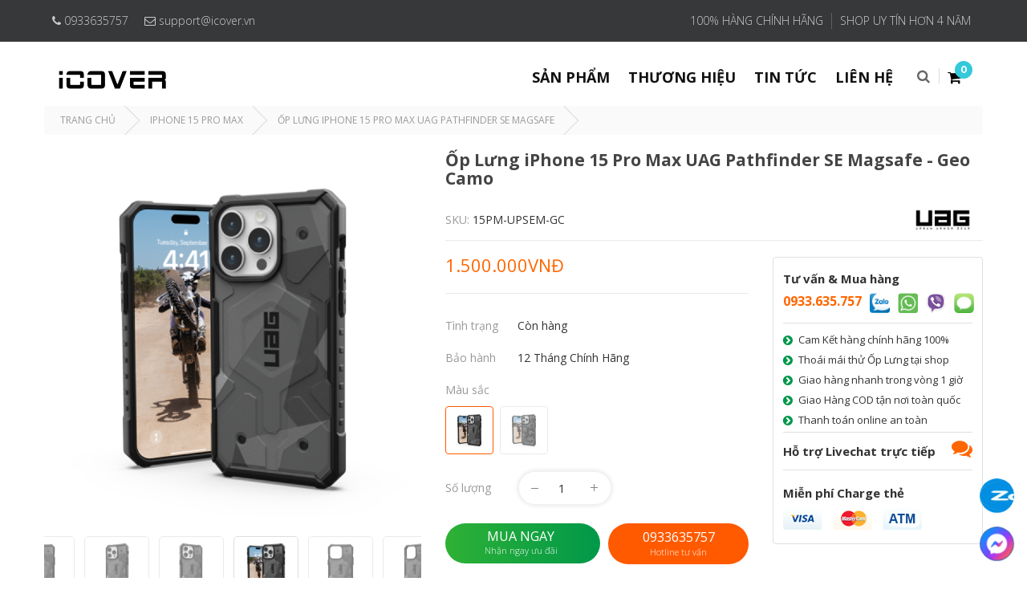

--- FILE ---
content_type: text/html; charset=utf-8
request_url: https://icover.vn/iphone-15-pro-max/op-lung-iphone-15-pro-max-uag-pathfinder-se-magsafe.html?variant=15PM-UPSEM-GC
body_size: 14679
content:
<!DOCTYPE html>
<!--[if IE]><![endif]-->
<!--[if IE 8 ]><html dir="ltr" lang="vi" class="ie8"><![endif]-->
<!--[if IE 9 ]><html dir="ltr" lang="vi" class="ie9"><![endif]-->
<!--[if (gt IE 9)|!(IE)]><!-->
<html dir="ltr" lang="vi">
<!--<![endif]-->

<head>
  <meta charset="UTF-8" />
  <meta name="viewport" content="width=device-width, initial-scale=1, maximum-scale=1">
  <meta http-equiv="X-UA-Compatible" content="IE=edge">
  <title>Ốp Lưng iPhone 15 Pro Max UAG Pathfinder SE Magsafe</title>
  <base href="https://icover.vn/" />
      <meta name="description" content="Ốp lưng UAG Pathfinder Magsafe cho iPhone 15 Pro Max là một ốp lưng bảo vệ bền bỉ, được thiết kế để bảo vệ thiết bị của bạn khỏi các tác động của môi trường. Ốp lưng này có cấu trúc nhẹ và chắc chắn, với khung chống va đập và lõi hình lục giác giúp bảo vệ" />
        <meta name="keywords" content="op lung iphone 15 pro max, ốp lưng iphone 15 pro max, op lung uag, op lung iphone 15 pro max uag, urban armor gear, op lung iphone 15 pro max uag pathfinder se magsafe, uag pathfinder se magsafe, uag pathfinder se" />
    <script src="catalog/view/javascript/jquery/jquery-2.1.1.min.js" type="text/javascript"></script>
  <link href="catalog/view/javascript/bootstrap/css/bootstrap.min.css" rel="stylesheet" media="screen" />
  <script src="catalog/view/javascript/bootstrap/js/bootstrap.min.js" type="text/javascript"></script>
  <link href="catalog/view/javascript/font-awesome/css/font-awesome.min.css" rel="stylesheet" type="text/css" />
  <link href="//fonts.googleapis.com/css?family=Open+Sans:400,400i,300,700" rel="stylesheet" type="text/css" />
  <link href="catalog/view/theme/default/stylesheet/stylesheet.css?v=0.2" rel="stylesheet">
  <link href="catalog/view/theme/default/stylesheet/responsive.css" rel="stylesheet">
      <link href="catalog/view/javascript/slick/slick.css" type="text/css" rel="stylesheet" media="screen" />
    <script src="catalog/view/javascript/common.js" type="text/javascript"></script>
      <link href="https://icover.vn/op-lung-iphone-15-pro-max-uag-pathfinder-se-magsafe.html" rel="canonical" />
      <link href="https://icover.vn/image/catalog/2019/PHAT/12-2019/Icon_Icover1.png" rel="icon" />
    <link rel="stylesheet" type="text/css" media="all" href="catalog/view/javascript/megamenu-layout/css/webslidemenu.css" />
  <script type="text/javascript" src="catalog/view/javascript/megamenu-layout/js/webslidemenu.js"></script>
      <script src="catalog/view/javascript/slick/slick.min.js" type="text/javascript"></script>
        <!-- Global site tag (gtag.js) - Google Ads: 981323246 -->
<script async src="https://www.googletagmanager.com/gtag/js?id=AW-981323246"></script>
<script>
  window.dataLayer = window.dataLayer || [];
  function gtag(){dataLayer.push(arguments);}
  gtag('js', new Date());

  gtag('config', 'AW-981323246');
</script>


<!-- Global site tag (gtag.js) - Google Analytics -->
<script async src="https://www.googletagmanager.com/gtag/js?id=UA-62792807-1"></script>
<script>
  window.dataLayer = window.dataLayer || [];
  function gtag(){dataLayer.push(arguments);}
  gtag('js', new Date());

  gtag('config', 'UA-62792807-1');
</script>

<!-- Facebook Pixel Code -->
<script>
!function(f,b,e,v,n,t,s)
{if(f.fbq)return;n=f.fbq=function(){n.callMethod?
n.callMethod.apply(n,arguments):n.queue.push(arguments)};
if(!f._fbq)f._fbq=n;n.push=n;n.loaded=!0;n.version='2.0';
n.queue=[];t=b.createElement(e);t.async=!0;
t.src=v;s=b.getElementsByTagName(e)[0];
s.parentNode.insertBefore(t,s)}(window, document,'script',
'https://connect.facebook.net/en_US/fbevents.js');
fbq('init', '426789705439437');
fbq('track', 'PageView');
</script>
<noscript><img height="1" width="1" style="display:none"
src="https://www.facebook.com/tr?id=426789705439437&ev=PageView&noscript=1"
/></noscript>
<!-- End Facebook Pixel Code -->    <meta name="google-site-verification" content="dap7HNuG5zDyayAHkdAskpRgTg4_m285cmWqox0rP7I" />
  <!-- Meta Pixel Code -->
<script>
!function(f,b,e,v,n,t,s)
{if(f.fbq)return;n=f.fbq=function(){n.callMethod?
n.callMethod.apply(n,arguments):n.queue.push(arguments)};
if(!f._fbq)f._fbq=n;n.push=n;n.loaded=!0;n.version='2.0';
n.queue=[];t=b.createElement(e);t.async=!0;
t.src=v;s=b.getElementsByTagName(e)[0];
s.parentNode.insertBefore(t,s)}(window, document,'script',
'https://connect.facebook.net/en_US/fbevents.js');
fbq('init', '220841093949773');
fbq('track', 'PageView');
</script>
<noscript><img height="1" width="1" style="display:none"
src="https://www.facebook.com/tr?id=220841093949773&ev=PageView&noscript=1"
/></noscript>
<!-- End Meta Pixel Code -->
</head>

<body class="product-product-6250">

  <div id="hastag"></div>
  <div class="toggle-overlay-container">
  <div class="search-box">
    <div id="search" class="input-group pull-right">
      <input name="search" value="" placeholder="Tìm kiếm sản phẩm" class="form-control" type="text">
        <span class="input-group-btn">
          <button type="button" class="btn btn-default btn-sm"><i class="fa fa-search"></i></button>
        </span>
    </div>
  </div>
  <div class="dropdown-toggle-button" data-target=".toggle-overlay-container">x </div>
</div>  <div class="wsmenucontainer clearfix">
    <div class="overlapblackbg"></div>
    <div class="wsmain">
      <nav class="wsmenu">
        <ul class="mobile-sub wsmenu-list">
          <li class="ds">DANH MỤC SẢN PHẨM</li>
                                    <li><a>Phụ Kiện iPhone<span class="arrow"></span></a>
                <div class="megamenu clearfix">
                  <ul>
                                          <li><a href="https://icover.vn/phu-kien-iphone/iphone-16-pro-max">iPhone 16 Pro Max</a>
                                              </li>
                                          <li><a href="https://icover.vn/phu-kien-iphone/iphone-16-pro">iPhone 16 Pro</a>
                                              </li>
                                          <li><a href="https://icover.vn/phu-kien-iphone/iphone-16-plus">iPhone 16 Plus</a>
                                              </li>
                                          <li><a href="https://icover.vn/phu-kien-iphone/iphone-16">iPhone 16</a>
                                              </li>
                                          <li><a href="https://icover.vn/phu-kien-iphone/iphone-15-pro-max">iPhone 15 Pro Max</a>
                                              </li>
                                          <li><a href="https://icover.vn/phu-kien-iphone/iphone-15-pro">iPhone 15 Pro</a>
                                              </li>
                                          <li><a href="https://icover.vn/phu-kien-iphone/iphone-15-plus">iPhone 15 Plus</a>
                                              </li>
                                          <li><a href="https://icover.vn/phu-kien-iphone/iphone-15">iPhone 15</a>
                                              </li>
                                          <li><a href="https://icover.vn/phu-kien-iphone/iphone-14-pro-max">iPhone 14 Pro Max</a>
                                              </li>
                                          <li><a href="https://icover.vn/phu-kien-iphone/iphone-14-pro">iPhone 14 Pro</a>
                                              </li>
                                          <li><a href="https://icover.vn/phu-kien-iphone/iphone-14">iPhone 14</a>
                                              </li>
                                          <li><a href="https://icover.vn/phu-kien-iphone/iphone-14-plus">iPhone 14 Plus</a>
                                              </li>
                                          <li><a href="https://icover.vn/phu-kien-iphone/iphone-13">iPhone 13</a>
                                              </li>
                                          <li><a href="https://icover.vn/phu-kien-iphone/iphone-13-pro">iPhone 13 Pro</a>
                                              </li>
                                          <li><a href="https://icover.vn/phu-kien-iphone/iphone-13-pro-max">iPhone 13 Pro Max</a>
                                              </li>
                                          <li><a href="https://icover.vn/phu-kien-iphone/iphone-11">iPhone 11</a>
                                              </li>
                                          <li><a href="https://icover.vn/phu-kien-iphone/iphone-11-pro">iPhone 11 Pro</a>
                                              </li>
                                          <li><a href="https://icover.vn/phu-kien-iphone/iphone-11-pro-max">iPhone 11 Pro Max</a>
                                              </li>
                                          <li><a href="https://icover.vn/phu-kien-iphone/iphone-12-12-pro">iPhone 12 / 12 Pro</a>
                                              </li>
                                          <li><a href="https://icover.vn/phu-kien-iphone/iphone-12-mini">iPhone 12 Mini</a>
                                              </li>
                                          <li><a href="https://icover.vn/phu-kien-iphone/iphone-12-pro-max">iPhone 12 Pro Max</a>
                                              </li>
                                          <li><a href="https://icover.vn/phu-kien-iphone/iphone-xr">iPhone XR</a>
                                              </li>
                                          <li><a href="https://icover.vn/phu-kien-iphone/iphone-xs">iPhone XS</a>
                                              </li>
                                          <li><a href="https://icover.vn/phu-kien-iphone/iphone-xs-max">iPhone XS Max</a>
                                              </li>
                                          <li><a href="https://icover.vn/phu-kien-iphone/iphone_x">iPhone X</a>
                                              </li>
                                      </ul>
                </div>
              </li>
                                                <li><a>AIRPODS<span class="arrow"></span></a>
                <div class="megamenu clearfix">
                  <ul>
                                          <li><a href="https://icover.vn/airpods/airpods-3">Airpods 3</a>
                                              </li>
                                          <li><a href="https://icover.vn/airpods/airpods-pro">Airpods Pro</a>
                                              </li>
                                          <li><a href="https://icover.vn/airpods/airpods-pro-2">Airpods Pro 2</a>
                                              </li>
                                          <li><a href="https://icover.vn/airpods/airpods-1-2">Airpods 1/Airpods 2</a>
                                              </li>
                                      </ul>
                </div>
              </li>
                                                <li><a>Phụ Kiện iPad<span class="arrow"></span></a>
                <div class="megamenu clearfix">
                  <ul>
                                          <li><a href="https://icover.vn/phu-kien-ipad/ipad-102-2019">iPad Air 10.2&quot; 9ᵀᴴ Ӏ 2022</a>
                                              </li>
                                          <li><a href="https://icover.vn/phu-kien-ipad/ipad-mini-8.3-2021">iPad Mini 8.3&quot; 6ᵀᴴ Ӏ 2022</a>
                                              </li>
                                          <li><a href="https://icover.vn/phu-kien-ipad/ipad-pro-12.9-2020">iPad Pro 12.9&quot; 4ᵀᴴ Ӏ 2020</a>
                                              </li>
                                          <li><a href="https://icover.vn/phu-kien-ipad/ipad-pro-m1-129">iPad Pro 12.9&quot; 5ᵀᴴ  Ӏ 2021</a>
                                              </li>
                                          <li><a href="https://icover.vn/phu-kien-ipad/ipad-pro-12.9-2018">iPad Pro 12.9&quot; 3ᴿᴰ Ӏ 2019</a>
                                              </li>
                                          <li><a href="https://icover.vn/phu-kien-ipad/ipad-pro-m1-11">iPad Pro 11&quot; 3ᴿᴰ Ӏ 2021</a>
                                              </li>
                                          <li><a href="https://icover.vn/phu-kien-ipad/ipad-pro-11-2020">iPad Pro 11&quot; 2ᴺᴰ Ӏ 2020</a>
                                              </li>
                                          <li><a href="https://icover.vn/phu-kien-ipad/ipad-air-3">IPAD AIR 10.9&quot;  5ᵀᴴ Ӏ 2022</a>
                                              </li>
                                          <li><a href="https://icover.vn/phu-kien-ipad/ipad-10.9-ipad-air-4">iPad Air 10.9&quot; 4ᵀᴴ Ӏ 2020</a>
                                              </li>
                                      </ul>
                </div>
              </li>
                                                <li><a>Phụ Kiện Samsung<span class="arrow"></span></a>
                <div class="megamenu clearfix">
                  <ul>
                                          <li><a href="https://icover.vn/phu-kien-samsung/samsung-galaxy-s21-plus">Samsung Galaxy S21 Plus</a>
                                              </li>
                                          <li><a href="https://icover.vn/phu-kien-samsung/samsung-galaxy-s21-ultra">Samsung Galaxy S21 Ultra</a>
                                              </li>
                                          <li><a href="https://icover.vn/phu-kien-samsung/samsung-galaxy-s22">Samsung Galaxy S22</a>
                                              </li>
                                          <li><a href="https://icover.vn/phu-kien-samsung/samsung-galaxy-s22-plus">Samsung Galaxy S22 Plus</a>
                                              </li>
                                          <li><a href="https://icover.vn/phu-kien-samsung/samsung-galaxy-s22-ultra">Samsung Galaxy S22 Ultra</a>
                                              </li>
                                          <li><a href="https://icover.vn/phu-kien-samsung/samsung-galaxy-note-20">Samsung Galaxy Note 20</a>
                                              </li>
                                          <li><a href="https://icover.vn/phu-kien-samsung/samsung-galaxy-note-20-ultra">Samsung Galaxy Note 20 Ultra</a>
                                              </li>
                                          <li><a href="https://icover.vn/phu-kien-samsung/samsung-galaxy-note-10">Samsung Galaxy Note 10</a>
                                              </li>
                                          <li><a href="https://icover.vn/phu-kien-samsung/samsung-galaxy-note-10-plus">Samsung Galaxy Note 10 Plus</a>
                                              </li>
                                          <li><a href="https://icover.vn/phu-kien-samsung/samsung-galaxy-s20">Samsung Galaxy S20</a>
                                              </li>
                                          <li><a href="https://icover.vn/phu-kien-samsung/samsung-galaxy-s20-plus">Samsung Galaxy S20 Plus</a>
                                              </li>
                                          <li><a href="https://icover.vn/phu-kien-samsung/samsung-galaxy-s20-ultra">Samsung Galaxy S20 Ultra</a>
                                              </li>
                                          <li><a href="https://icover.vn/phu-kien-samsung/samsung-galaxy-s10">SamSung Galaxy S10</a>
                                              </li>
                                          <li><a href="https://icover.vn/phu-kien-samsung/samsung-galaxy-s10e">Samsung Galaxy S10e</a>
                                              </li>
                                          <li><a href="https://icover.vn/phu-kien-samsung/samsung-galaxy-note-8">Samsung Galaxy Note 8</a>
                                              </li>
                                          <li><a href="https://icover.vn/phu-kien-samsung/galaxy_s9_plus">Samsung Galaxy S9+ </a>
                                              </li>
                                          <li><a href="https://icover.vn/phu-kien-samsung/galaxy_s9">Samsung Galaxy S9 </a>
                                              </li>
                                      </ul>
                </div>
              </li>
                                                <li><a>ÂM THANH<span class="arrow"></span></a>
                <div class="megamenu clearfix">
                  <ul>
                                          <li><a href="https://icover.vn/am-thanh/home-audio">Home Audio</a>
                                              </li>
                                          <li><a href="https://icover.vn/am-thanh/loa-di-dong">Loa Di Động</a>
                                              </li>
                                      </ul>
                </div>
              </li>
                                                <li><a>Macbook<span class="arrow"></span></a>
                <div class="megamenu clearfix">
                  <ul>
                                          <li><a href="https://icover.vn/macbook/macbook-13-with-touch-bar">Macbook 13' With Touch Bar</a>
                                              </li>
                                          <li><a href="https://icover.vn/macbook/macbook-15-with-touch-bar">Macbook 15' With Touch Bar</a>
                                              </li>
                                          <li><a href="https://icover.vn/macbook/the-new-macbook-14">MACBOOK PRO 14 INCH 2021 M1</a>
                                              </li>
                                          <li><a href="https://icover.vn/macbook/macbook-pro-retina-13">Macbook Pro Retina 13'</a>
                                              </li>
                                          <li><a href="https://icover.vn/macbook/macbook-pro-retina-15">Macbook Pro Retina 15'</a>
                                              </li>
                                          <li><a href="https://icover.vn/macbook/macbook-air-13">Macbook Air 13'</a>
                                              </li>
                                          <li><a href="https://icover.vn/macbook/macbook-air-11">Macbook Air 11'</a>
                                              </li>
                                          <li><a href="https://icover.vn/macbook/macbook-pro-13">Macbook Pro 13'</a>
                                              </li>
                                          <li><a href="https://icover.vn/macbook/macbook-pro-15">Macbook Pro 15'</a>
                                              </li>
                                          <li><a href="https://icover.vn/macbook/macbook-pro-16">Macbook Pro 16 INCH 2021 M1</a>
                                              </li>
                                      </ul>
                </div>
              </li>
                                                <li><a>TAI NGHE<span class="arrow"></span></a>
                <div class="megamenu clearfix">
                  <ul>
                                          <li><a href="https://icover.vn/tai-nghe/tai-nghe-chup-tai">Tai Nghe Chụp Tai</a>
                                              </li>
                                          <li><a href="https://icover.vn/tai-nghe/tai-nghe-nhet-tai">Tai Nghe Nhét Tai</a>
                                              </li>
                                          <li><a href="https://icover.vn/tai-nghe/tai-nghe-true-wireless">Tai Nghe True Wireless</a>
                                              </li>
                                      </ul>
                </div>
              </li>
                                                <li><a>APPLE WATCH<span class="arrow"></span></a>
                <div class="megamenu clearfix">
                  <ul>
                                          <li><a href="https://icover.vn/apple-watch/apple-watch-series-4-5-40mm">Apple Watch Series 4/5/6/SE - 40/38MM</a>
                                              </li>
                                          <li><a href="https://icover.vn/apple-watch/apple-watch-series-4-5-44mm">Apple Watch Series 4/5/6/SE - 44/42MM</a>
                                              </li>
                                          <li><a href="https://icover.vn/apple-watch/apple-watch-series-8">Apple Watch Series 8</a>
                                              </li>
                                          <li><a href="https://icover.vn/apple-watch/apple-watch-series-7-(41mm)">Apple Watch Series SE/4/5/6/7 - 41/40MM</a>
                                              </li>
                                          <li><a href="https://icover.vn/apple-watch/apple-watch-series-7-(45mm)">Apple Watch Series SE/4/5/6/7 - 45/44MM</a>
                                              </li>
                                          <li><a href="https://icover.vn/apple-watch/apple-watch-44mm">Apple Watch Ultra </a>
                                              </li>
                                      </ul>
                </div>
              </li>
                                                <li><a>PIN SẠC &amp; CABLE<span class="arrow"></span></a>
                <div class="megamenu clearfix">
                  <ul>
                                          <li><a href="https://icover.vn/pin-sac-and-cable/cap-lightning-cap-ket-noi">Cáp Lightning - Cáp Kết Nối</a>
                                              </li>
                                          <li><a href="https://icover.vn/pin-sac-and-cable/cuc-sac-sac-da-nang">Cục Sạc - Sạc Đa Năng</a>
                                              </li>
                                          <li><a href="https://icover.vn/pin-sac-and-cable/pin-du-phong">PIN Dự Phòng</a>
                                              </li>
                                          <li><a href="https://icover.vn/pin-sac-and-cable/sackhongday">Sạc Không Dây</a>
                                              </li>
                                      </ul>
                </div>
              </li>
                                                <li><a>PHỤ KIỆN ÔTÔ<span class="arrow"></span></a>
                <div class="megamenu clearfix">
                  <ul>
                                          <li><a href="https://icover.vn/phu-kien-oto/gia-do-tren-oto">Giá đỡ trên Ôtô</a>
                                              </li>
                                          <li><a href="https://icover.vn/phu-kien-oto/sac-tren-oto">Sạc trên ÔTô</a>
                                              </li>
                                      </ul>
                </div>
              </li>
                                <li><a href="tin-tuc">Tin tức</a></li>
        </ul>
      </nav>
    </div>
  </div>
  <div id="topmobile" class="headroom pinned">
    <div class="wsmenucontainer clearfix">
      <div class="wsmobileheader clearfix">
        <a id="wsnavtoggle" class="animated-arrow"><span></span></a>
      </div>
    </div>
    <div class="mb-search">
      <span></span>
    </div>
    <div class="m-logo"><a href="/"><img src="catalog/view/theme/default/image/m.png" alt="iCover HCM"></a></div>
    <a href="tel:0933635757" onclick="_gaq.push(['_trackEvent', 'Contact', 'Call Now Button', 'Phone']);" class="mb-phone"><i class="fa fa-phone"></i></a>
    <div class="mb-cart">
      <a href="index.php?route=checkout/checkout" class="scart_popup cart-link">
        <span class="order_total_quantity">0</span></a>
    </div>
  </div>
  <nav id="top">
    <div class="container">
                  <div id="top-links" class="nav pull-left">
        <ul class="list-inline">
          <li><a href="https://icover.vn/index.php?route=information/contact"><i class="fa fa-phone"></i></a> <span class="hidden-xs hidden-sm hidden-md">0933635757</span></li>
          <li><a href="https://icover.vn/index.php?route=information/contact"><i class="fa fa-envelope-o"></i></a> <span class="hidden-xs hidden-sm hidden-md">support@icover.vn</span></li>
        </ul>
      </div>
      <div id="top-links" class="nav pull-right">
        <ul class="list-inline policy">

          <li>100% Hàng chính hãng</li>
          <li>Shop uy tín hơn 4 năm</li>
        </ul>
      </div>
    </div>
  </nav>
  <header>
    <div class="container">
      <div class="row">
        <div id="logo" class="col-lg-2 col-md-2 col-sm-3 col-xs-3">
          <!-- logo -->
          <div id="logo" class="logo logo-store">
                          <a href="/"><img src="https://icover.vn/image/catalog/2020/Brand/iCover-3.png" title="iCover" alt="iCover" class="img-responsive" /></a>
                      </div>
        </div>
        <div class="menu col-lg-9 col-md-9 col-sm-7 col-xs-8">
          
<div id="megamenu_86430927" class="menu-margin-bottom-20 container-megamenu  horizontal">
		<div class="megaMenuToggle">
		<div class="megamenuToogle-wrapper">
			<div class="megamenuToogle-pattern">
				<div class="container">
					<div><span></span><span></span><span></span></div>
					Navigation				</div>
			</div>
		</div>
	</div>
		<div class="megamenu-wrapper">
		<div class="megamenu-pattern">
			<div class="container">
				<ul class="megamenu shift-up">
															<li class=' pull-right' ><p class='close-menu'></p><p class='open-menu'></p><a href='lien-he.html' class='clearfix' ><span><strong>LIÊN HỆ</strong></span></a></li>
<li class=' pull-right' ><p class='close-menu'></p><p class='open-menu'></p><a href='tin-tuc' class='clearfix' ><span><strong>TIN TỨC</strong></span></a></li>
<li class=' with-sub-menu hover pull-right' ><p class='close-menu'></p><p class='open-menu'></p><a href='' class='clearfix' ><span><strong>THƯƠNG HIỆU</strong></span></a><div class="sub-menu" style="width:50%"><div class="content" ><p class="arrow"></p><div class="row"><div class="col-sm-6  mobile-enabled"><div class="row"><div class="col-sm-12 static-menu"><div class="menu"><ul><li><a href="https://icover.vn/OtterBox" onclick="window.location = 'https://icover.vn/OtterBox';" class="main-menu ">OtterBox</a></li><li><a href="https://icover.vn/spigen" onclick="window.location = 'https://icover.vn/spigen';" class="main-menu ">Spigen</a></li><li><a href="https://icover.vn/UAG" onclick="window.location = 'https://icover.vn/UAG';" class="main-menu ">UAG</a></li><li><a href="https://icover.vn/adidas" onclick="window.location = 'https://icover.vn/adidas';" class="main-menu ">Adidas</a></li><li><a href="https://icover.vn/ESR" onclick="window.location = 'https://icover.vn/ESR';" class="main-menu ">ESR</a></li><li><a href="https://icover.vn/ITSKINS" onclick="window.location = 'https://icover.vn/ITSKINS';" class="main-menu ">ITSKINS</a></li><li><a href="https://icover.vn/NativeUnion" onclick="window.location = 'https://icover.vn/NativeUnion';" class="main-menu ">Native Union</a></li><li><a href="https://icover.vn/Tomtoc" onclick="window.location = 'https://icover.vn/Tomtoc';" class="main-menu ">Tomtoc</a></li><li><a href="https://icover.vn/Laut" onclick="window.location = 'https://icover.vn/Laut';" class="main-menu ">Laut</a></li><li><a href="https://icover.vn/Nomad" onclick="window.location = 'https://icover.vn/Nomad';" class="main-menu ">Nomad</a></li><li><a href="https://icover.vn/Anker" onclick="window.location = 'https://icover.vn/Anker';" class="main-menu ">Anker</a></li><li><a href="https://icover.vn/Mophie" onclick="window.location = 'https://icover.vn/Mophie';" class="main-menu ">Mophie</a></li><li><a href="https://icover.vn/Energea" onclick="window.location = 'https://icover.vn/Energea';" class="main-menu ">Energea</a></li><li><a href="https://icover.vn/hoda" onclick="window.location = 'https://icover.vn/hoda';" class="main-menu ">Hoda<span class="megamenu-label" style="background: ;color: "><span style="background: ;border-color: "></span>Hoda</span></a></li></ul></div></div></div></div><div class="col-sm-6  mobile-enabled"><div class="row"><div class="col-sm-12 static-menu"><div class="menu"><ul><li><a href="https://icover.vn/cyrill" onclick="window.location = 'https://icover.vn/cyrill';" class="main-menu ">Cyrill</a></li><li><a href="https://icover.vn/SwitchEasy" onclick="window.location = 'https://icover.vn/SwitchEasy';" class="main-menu ">SwitchEasy</a></li><li><a href="https://icover.vn/Mipow" onclick="window.location = 'https://icover.vn/Mipow';" class="main-menu ">Mipow</a></li><li><a href="https://icover.vn/zeelot" onclick="window.location = 'https://icover.vn/zeelot';" class="main-menu ">Zeelot</a></li><li><a href="https://icover.vn/mazer" onclick="window.location = 'https://icover.vn/mazer';" class="main-menu ">Mazer</a></li><li><a href="https://icover.vn/innostyle" onclick="window.location = 'https://icover.vn/innostyle';" class="main-menu ">Innostyle</a></li><li><a href="https://icover.vn/ringke" onclick="window.location = 'https://icover.vn/ringke';" class="main-menu ">Ringke</a></li><li><a href="https://icover.vn/JCPAL" onclick="window.location = 'https://icover.vn/JCPAL';" class="main-menu ">JCPAL</a></li><li><a href="https://icover.vn/Jinya" onclick="window.location = 'https://icover.vn/Jinya';" class="main-menu ">JINYA</a></li><li><a href="https://icover.vn/xdoria" onclick="window.location = 'https://icover.vn/xdoria';" class="main-menu ">X-DORIA</a></li><li><a href="https://icover.vn/uniq" onclick="window.location = 'https://icover.vn/uniq';" class="main-menu ">UNIQ<span class="megamenu-label" style="background: ;color: "><span style="background: ;border-color: "></span>UNIQ</span></a></li><li><a href="https://icover.vn/jbl" onclick="window.location = 'https://icover.vn/jbl';" class="main-menu ">JBL</a></li><li><a href="https://icover.vn/harmankardon" onclick="window.location = 'https://icover.vn/harmankardon';" class="main-menu ">Harman Kardon</a></li><li><a href="https://icover.vn/SoundPeats" onclick="window.location = 'https://icover.vn/SoundPeats';" class="main-menu ">SoundPeats</a></li></ul></div></div></div></div></div></div></div></li>
<li class=' with-sub-menu hover pull-right' ><p class='close-menu'></p><p class='open-menu'></p><a href='' class='clearfix' ><span><strong>SẢN PHẨM</strong></span></a><div class="sub-menu" style="width:100%"><div class="content" ><p class="arrow"></p><div class="row"><div class="col-sm-4  mobile-disabled"><div class="row"><div class="col-sm-12 static-menu"><div class="menu"><ul><li><a href="https://icover.vn/phu-kien-iphone" onclick="window.location = 'https://icover.vn/phu-kien-iphone';" class="main-menu with-submenu">Phụ Kiện iPhone</a><div class="open-categories"></div><div class="close-categories"></div><ul><li><a href="https://icover.vn/phu-kien-iphone/iphone-16-pro-max" onclick="window.location = 'https://icover.vn/phu-kien-iphone/iphone-16-pro-max';">iPhone 16 Pro Max</a></li><li><a href="https://icover.vn/phu-kien-iphone/iphone-16-pro" onclick="window.location = 'https://icover.vn/phu-kien-iphone/iphone-16-pro';">iPhone 16 Pro</a></li><li><a href="https://icover.vn/phu-kien-iphone/iphone-16-plus" onclick="window.location = 'https://icover.vn/phu-kien-iphone/iphone-16-plus';">iPhone 16 Plus</a></li><li><a href="https://icover.vn/phu-kien-iphone/iphone-16" onclick="window.location = 'https://icover.vn/phu-kien-iphone/iphone-16';">iPhone 16</a></li><li><a href="https://icover.vn/phu-kien-iphone/iphone-15-pro-max" onclick="window.location = 'https://icover.vn/phu-kien-iphone/iphone-15-pro-max';">iPhone 15 Pro Max</a></li><li><a href="https://icover.vn/phu-kien-iphone/iphone-15-pro" onclick="window.location = 'https://icover.vn/phu-kien-iphone/iphone-15-pro';">iPhone 15 Pro</a></li><li><a href="https://icover.vn/phu-kien-iphone/iphone-15-plus" onclick="window.location = 'https://icover.vn/phu-kien-iphone/iphone-15-plus';">iPhone 15 Plus</a></li><li><a href="https://icover.vn/phu-kien-iphone/iphone-15" onclick="window.location = 'https://icover.vn/phu-kien-iphone/iphone-15';">iPhone 15</a></li><li><a href="https://icover.vn/phu-kien-iphone/iphone-14-pro-max" onclick="window.location = 'https://icover.vn/phu-kien-iphone/iphone-14-pro-max';">iPhone 14 Pro Max</a></li><li><a href="https://icover.vn/phu-kien-iphone/iphone-14-pro" onclick="window.location = 'https://icover.vn/phu-kien-iphone/iphone-14-pro';">iPhone 14 Pro</a></li><li><a href="https://icover.vn/phu-kien-iphone/iphone-14-plus" onclick="window.location = 'https://icover.vn/phu-kien-iphone/iphone-14-plus';">iPhone 14 Plus</a></li><li><a href="https://icover.vn/phu-kien-iphone/iphone-14" onclick="window.location = 'https://icover.vn/phu-kien-iphone/iphone-14';">iPhone 14</a></li><li><a href="https://icover.vn/phu-kien-iphone/iphone-13-pro-max" onclick="window.location = 'https://icover.vn/phu-kien-iphone/iphone-13-pro-max';">iPhone 13 Pro Max</a></li><li><a href="https://icover.vn/phu-kien-iphone/iphone-13-pro" onclick="window.location = 'https://icover.vn/phu-kien-iphone/iphone-13-pro';">iPhone 13 Pro</a></li><li><a href="https://icover.vn/phu-kien-iphone/iphone-13" onclick="window.location = 'https://icover.vn/phu-kien-iphone/iphone-13';">iPhone 13</a></li><li><a href="https://icover.vn/phu-kien-iphone/iphone-12-pro-max" onclick="window.location = 'https://icover.vn/phu-kien-iphone/iphone-12-pro-max';">iPhone 12 Pro Max</a></li><li><a href="https://icover.vn/phu-kien-iphone/iphone-12-12-pro" onclick="window.location = 'https://icover.vn/phu-kien-iphone/iphone-12-12-pro';">iPhone 12 / 12 Pro</a></li></ul></li><li><a href="https://icover.vn/apple-watch" onclick="window.location = 'https://icover.vn/apple-watch';" class="main-menu with-submenu">APPLE WATCH</a><div class="open-categories"></div><div class="close-categories"></div><ul><li><a href="https://icover.vn/apple-watch/apple-watch-series-8" onclick="window.location = 'https://icover.vn/apple-watch/apple-watch-series-8';">Apple Watch Series 8</a></li><li><a href="https://icover.vn/apple-watch/apple-watch-series-7-(45mm)" onclick="window.location = 'https://icover.vn/apple-watch/apple-watch-series-7-(45mm)';">Apple Watch Series SE/4/5/6/7 - 45/44MM</a></li><li><a href="https://icover.vn/apple-watch/apple-watch-series-7-(41mm)" onclick="window.location = 'https://icover.vn/apple-watch/apple-watch-series-7-(41mm)';">Apple Watch Series SE/4/5/6/7 - 41/40MM</a></li><li><a href="https://icover.vn/apple-watch/apple-watch-series-4-5-44mm" onclick="window.location = 'https://icover.vn/apple-watch/apple-watch-series-4-5-44mm';">Apple Watch Series 4/5/6/SE - 44/42MM</a></li><li><a href="https://icover.vn/apple-watch/apple-watch-series-4-5-40mm" onclick="window.location = 'https://icover.vn/apple-watch/apple-watch-series-4-5-40mm';">Apple Watch Series 4/5/6/SE - 40/38MM</a></li></ul></li></ul></div></div></div></div><div class="col-sm-3  mobile-enabled"><div class="row"><div class="col-sm-12 static-menu"><div class="menu"><ul><li><a href="https://icover.vn/phu-kien-ipad" onclick="window.location = 'https://icover.vn/phu-kien-ipad';" class="main-menu with-submenu">Phụ Kiện iPad</a><div class="open-categories"></div><div class="close-categories"></div><ul><li><a href="https://icover.vn/phu-kien-ipad/ipad-pro-m1-129" onclick="window.location = 'https://icover.vn/phu-kien-ipad/ipad-pro-m1-129';">iPad Pro 12.9&quot; 5ᵀᴴ  Ӏ 2021</a></li><li><a href="https://icover.vn/phu-kien-ipad/ipad-pro-12.9-2020" onclick="window.location = 'https://icover.vn/phu-kien-ipad/ipad-pro-12.9-2020';">iPad Pro 12.9&quot; 4ᵀᴴ Ӏ 2020</a></li><li><a href="https://icover.vn/phu-kien-ipad/ipad-pro-12.9-2018" onclick="window.location = 'https://icover.vn/phu-kien-ipad/ipad-pro-12.9-2018';">iPad Pro 12.9&quot; 3ᴿᴰ Ӏ 2019</a></li><li><a href="https://icover.vn/phu-kien-ipad/ipad-pro-m1-11" onclick="window.location = 'https://icover.vn/phu-kien-ipad/ipad-pro-m1-11';">iPad Pro 11&quot; 3ᴿᴰ Ӏ 2021</a></li><li><a href="https://icover.vn/phu-kien-ipad/ipad-pro-11-2020" onclick="window.location = 'https://icover.vn/phu-kien-ipad/ipad-pro-11-2020';">iPad Pro 11&quot; 2ᴺᴰ Ӏ 2020</a></li><li><a href="https://icover.vn/phu-kien-ipad/ipad-air-3" onclick="window.location = 'https://icover.vn/phu-kien-ipad/ipad-air-3';">IPAD AIR 10.9&quot;  5ᵀᴴ Ӏ 2022</a></li><li><a href="https://icover.vn/phu-kien-ipad/ipad-10.9-ipad-air-4" onclick="window.location = 'https://icover.vn/phu-kien-ipad/ipad-10.9-ipad-air-4';">iPad Air 10.9&quot; 4ᵀᴴ Ӏ 2020</a></li><li><a href="https://icover.vn/phu-kien-ipad/ipad-102-2019" onclick="window.location = 'https://icover.vn/phu-kien-ipad/ipad-102-2019';">iPad Air 10.2&quot; 9ᵀᴴ Ӏ 2022</a></li><li><a href="https://icover.vn/phu-kien-ipad/ipad-mini-8.3-2021" onclick="window.location = 'https://icover.vn/phu-kien-ipad/ipad-mini-8.3-2021';">iPad Mini 8.3&quot; 6ᵀᴴ Ӏ 2022</a></li></ul></li><li><a href="https://icover.vn/airpods" onclick="window.location = 'https://icover.vn/airpods';" class="main-menu with-submenu">AIRPODS</a><div class="open-categories"></div><div class="close-categories"></div><ul><li><a href="https://icover.vn/airpods/airpods-pro-2" onclick="window.location = 'https://icover.vn/airpods/airpods-pro-2';">Airpods Pro 2</a></li><li><a href="https://icover.vn/airpods/airpods-3" onclick="window.location = 'https://icover.vn/airpods/airpods-3';">Airpods 3</a></li><li><a href="https://icover.vn/airpods/airpods-pro" onclick="window.location = 'https://icover.vn/airpods/airpods-pro';">Airpods Pro</a></li><li><a href="https://icover.vn/airpods/airpods-1-2" onclick="window.location = 'https://icover.vn/airpods/airpods-1-2';">Airpods 1/Airpods 2</a></li></ul></li></ul></div></div></div></div><div class="col-sm-5  mobile-enabled"><div class="row"><div class="col-sm-12 static-menu"><div class="menu"><ul><li><a href="https://icover.vn/phu-kien-samsung" onclick="window.location = 'https://icover.vn/phu-kien-samsung';" class="main-menu with-submenu">Phụ Kiện Samsung</a><div class="open-categories"></div><div class="close-categories"></div><ul><li><a href="https://icover.vn/phu-kien-samsung/samsung-galaxy-s22-ultra" onclick="window.location = 'https://icover.vn/phu-kien-samsung/samsung-galaxy-s22-ultra';">Samsung Galaxy S22 Ultra</a></li><li><a href="https://icover.vn/phu-kien-samsung/samsung-galaxy-s22-plus" onclick="window.location = 'https://icover.vn/phu-kien-samsung/samsung-galaxy-s22-plus';">Samsung Galaxy S22 Plus</a></li><li><a href="https://icover.vn/phu-kien-samsung/samsung-galaxy-s22" onclick="window.location = 'https://icover.vn/phu-kien-samsung/samsung-galaxy-s22';">Samsung Galaxy S22</a></li><li><a href="https://icover.vn/phu-kien-samsung/samsung-galaxy-s21-ultra" onclick="window.location = 'https://icover.vn/phu-kien-samsung/samsung-galaxy-s21-ultra';">Samsung Galaxy S21 Ultra</a></li><li><a href="https://icover.vn/phu-kien-samsung/samsung-galaxy-s21-plus" onclick="window.location = 'https://icover.vn/phu-kien-samsung/samsung-galaxy-s21-plus';">Samsung Galaxy S21 Plus</a></li><li><a href="https://icover.vn/phu-kien-samsung/samsung-galaxy-note-20-ultra" onclick="window.location = 'https://icover.vn/phu-kien-samsung/samsung-galaxy-note-20-ultra';">Samsung Galaxy Note 20 Ultra</a></li><li><a href="https://icover.vn/phu-kien-samsung/samsung-galaxy-note-20" onclick="window.location = 'https://icover.vn/phu-kien-samsung/samsung-galaxy-note-20';">Samsung Galaxy Note 20</a></li><li><a href="https://icover.vn/phu-kien-samsung/samsung-galaxy-s20-ultra" onclick="window.location = 'https://icover.vn/phu-kien-samsung/samsung-galaxy-s20-ultra';">Samsung Galaxy S20 Ultra</a></li><li><a href="https://icover.vn/phu-kien-samsung/samsung-galaxy-s20-plus" onclick="window.location = 'https://icover.vn/phu-kien-samsung/samsung-galaxy-s20-plus';">Samsung Galaxy S20 Plus</a></li><li><a href="https://icover.vn/phu-kien-samsung/samsung-galaxy-s20" onclick="window.location = 'https://icover.vn/phu-kien-samsung/samsung-galaxy-s20';">Samsung Galaxy S20</a></li><li><a href="https://icover.vn/phu-kien-samsung/samsung-galaxy-note-10-plus" onclick="window.location = 'https://icover.vn/phu-kien-samsung/samsung-galaxy-note-10-plus';">Samsung Galaxy Note 10 Plus</a></li><li><a href="https://icover.vn/phu-kien-samsung/samsung-galaxy-note-10" onclick="window.location = 'https://icover.vn/phu-kien-samsung/samsung-galaxy-note-10';">Samsung Galaxy Note 10</a></li><li><a href="https://icover.vn/phu-kien-samsung/samsung-galaxy-s10" onclick="window.location = 'https://icover.vn/phu-kien-samsung/samsung-galaxy-s10';">SamSung Galaxy S10</a></li><li><a href="https://icover.vn/phu-kien-samsung/samsung-galaxy-s10e" onclick="window.location = 'https://icover.vn/phu-kien-samsung/samsung-galaxy-s10e';">Samsung Galaxy S10e</a></li></ul></li></ul></div></div></div></div></div><div class="border"></div><div class="row"><div class="col-sm-4  mobile-enabled"><div class="row"><div class="col-sm-12 static-menu"><div class="menu"><ul><li><a href="https://icover.vn/macbook" onclick="window.location = 'https://icover.vn/macbook';" class="main-menu with-submenu">Macbook</a><div class="open-categories"></div><div class="close-categories"></div><ul><li><a href="https://icover.vn/macbook/macbook-15-with-touch-bar" onclick="window.location = 'https://icover.vn/macbook/macbook-15-with-touch-bar';">Macbook 15' With Touch Bar</a></li><li><a href="https://icover.vn/macbook/macbook-13-with-touch-bar" onclick="window.location = 'https://icover.vn/macbook/macbook-13-with-touch-bar';">Macbook 13' With Touch Bar</a></li><li><a href="https://icover.vn/macbook/macbook-pro-retina-15" onclick="window.location = 'https://icover.vn/macbook/macbook-pro-retina-15';">Macbook Pro Retina 15'</a></li><li><a href="https://icover.vn/macbook/macbook-pro-retina-13" onclick="window.location = 'https://icover.vn/macbook/macbook-pro-retina-13';">Macbook Pro Retina 13'</a></li><li><a href="https://icover.vn/macbook/macbook-pro-16" onclick="window.location = 'https://icover.vn/macbook/macbook-pro-16';">Macbook Pro 16 INCH 2021 M1</a></li><li><a href="https://icover.vn/macbook/macbook-pro-15" onclick="window.location = 'https://icover.vn/macbook/macbook-pro-15';">Macbook Pro 15'</a></li><li><a href="https://icover.vn/macbook/macbook-pro-13" onclick="window.location = 'https://icover.vn/macbook/macbook-pro-13';">Macbook Pro 13'</a></li><li><a href="https://icover.vn/macbook/macbook-air-13" onclick="window.location = 'https://icover.vn/macbook/macbook-air-13';">Macbook Air 13'</a></li><li><a href="https://icover.vn/macbook/the-new-macbook-14" onclick="window.location = 'https://icover.vn/macbook/the-new-macbook-14';">MACBOOK PRO 14 INCH 2021 M1</a></li></ul></li></ul></div></div></div></div><div class="col-sm-4  mobile-enabled"><div class="row"><div class="col-sm-12 static-menu"><div class="menu"><ul><li><a href="https://icover.vn/pin-sac-and-cable" onclick="window.location = 'https://icover.vn/pin-sac-and-cable';" class="main-menu with-submenu">PIN SẠC &amp; CABLE</a><div class="open-categories"></div><div class="close-categories"></div><ul><li><a href="https://icover.vn/pin-sac-and-cable/pin-du-phong" onclick="window.location = 'https://icover.vn/pin-sac-and-cable/pin-du-phong';">PIN Dự Phòng</a></li><li><a href="https://icover.vn/pin-sac-and-cable/cap-lightning-cap-ket-noi" onclick="window.location = 'https://icover.vn/pin-sac-and-cable/cap-lightning-cap-ket-noi';">Cáp Lightning - Cáp Kết Nối</a></li><li><a href="https://icover.vn/pin-sac-and-cable/cuc-sac-sac-da-nang" onclick="window.location = 'https://icover.vn/pin-sac-and-cable/cuc-sac-sac-da-nang';">Cục Sạc - Sạc Đa Năng</a></li><li><a href="https://icover.vn/pin-sac-and-cable/sackhongday" onclick="window.location = 'https://icover.vn/pin-sac-and-cable/sackhongday';">Sạc Không Dây</a></li></ul></li><li><a href="https://icover.vn/phu-kien-oto" onclick="window.location = 'https://icover.vn/phu-kien-oto';" class="main-menu with-submenu">PHỤ KIỆN ÔTÔ</a><div class="open-categories"></div><div class="close-categories"></div><ul><li><a href="https://icover.vn/phu-kien-oto/gia-do-tren-oto" onclick="window.location = 'https://icover.vn/phu-kien-oto/gia-do-tren-oto';">Giá đỡ trên Ôtô</a></li><li><a href="https://icover.vn/phu-kien-oto/sac-tren-oto" onclick="window.location = 'https://icover.vn/phu-kien-oto/sac-tren-oto';">Sạc trên ÔTô</a></li></ul></li><li><a href="https://icover.vn/phu-kien-khac" onclick="window.location = 'https://icover.vn/phu-kien-khac';" class="main-menu ">PHỤ KIỆN KHÁC</a></li></ul></div></div></div></div><div class="col-sm-4  mobile-enabled"><div class="row"><div class="col-sm-12 static-menu"><div class="menu"><ul><li><a href="https://icover.vn/am-thanh" onclick="window.location = 'https://icover.vn/am-thanh';" class="main-menu with-submenu">ÂM THANH</a><div class="open-categories"></div><div class="close-categories"></div><ul><li><a href="https://icover.vn/am-thanh/loa-di-dong" onclick="window.location = 'https://icover.vn/am-thanh/loa-di-dong';">Loa Di Động</a></li><li><a href="https://icover.vn/am-thanh/home-audio" onclick="window.location = 'https://icover.vn/am-thanh/home-audio';">Home Audio</a></li></ul></li><li><a href="https://icover.vn/tai-nghe" onclick="window.location = 'https://icover.vn/tai-nghe';" class="main-menu with-submenu">TAI NGHE</a><div class="open-categories"></div><div class="close-categories"></div><ul><li><a href="https://icover.vn/tai-nghe/tai-nghe-chup-tai" onclick="window.location = 'https://icover.vn/tai-nghe/tai-nghe-chup-tai';">Tai Nghe Chụp Tai</a></li><li><a href="https://icover.vn/tai-nghe/tai-nghe-nhet-tai" onclick="window.location = 'https://icover.vn/tai-nghe/tai-nghe-nhet-tai';">Tai Nghe Nhét Tai</a></li><li><a href="https://icover.vn/tai-nghe/tai-nghe-true-wireless" onclick="window.location = 'https://icover.vn/tai-nghe/tai-nghe-true-wireless';">Tai Nghe True Wireless</a></li></ul></li><li><a href="https://icover.vn/balo-tui-chong-soc" onclick="window.location = 'https://icover.vn/balo-tui-chong-soc';" class="main-menu ">BALO - TÚI CHỐNG SỐC</a></li></ul></div></div></div></div></div></div></div></li>
				</ul>
			</div>
		</div>
	</div>
</div>

<link href="catalog/view/megamenu/stylesheet/menu.css" rel="stylesheet" property="stylesheet">
<link href="catalog/view/javascript/jquery/owl-carousel/owl.carousel.css" rel="stylesheet" property="stylesheet">
<script src="catalog/view/megamenu/js/megamenu.js" type="text/javascript"></script>
<script src="catalog/view/javascript/jquery/owl-carousel/owl.carousel.min.js" type="text/javascript"></script>

<style type="text/css">
#megamenu_86430927 ul.megamenu > li > .sub-menu > .content {
	-webkit-transition: all 200ms ease-out !important;
	-moz-transition: all 200ms ease-out !important;
	-o-transition: all 200ms ease-out !important;
	-ms-transition: all 200ms ease-out !important;
	transition: all 200ms ease-out !important;
}
</style>        </div>
        <div class="col-lg-1 col-md-1 col-sm-2 col-xs-1">
          <div id="cart" class="clearfix pull-right">
  <div data-toggle="dropdown" data-loading-text="Đang Xử lý..." class="dropdown-toggle">
    <div class="cart-inner">
      <a href="">
        <i class="fa fa-shopping-cart pull-left header-v1-unvisible"></i>
        <i class="fa fa-shopping-bag header-v2-unvisible " aria-hidden="true"></i>
        <div class="pull-left">
          <div class="wrap-cart">
            <span class="text-cart">View Cart</span>
          </div>
          <span id="cart-total" class="cart-total radius-x"><span class="num_product">0</span></span>
        </div>
      </a>
    </div>
  </div>
  <ul class="dropdown-menu pull-right">
        <li>
      <p class="text-center">Giỏ Hàng đang trống!</p>
    </li>
      </ul>
</div>
          <div class="btn btn-search dropdown-toggle-overlay pull-right" data-target=".toggle-overlay-container">
            <span class="fa fa-search"></span>
          </div>
        </div>
      </div>
    </div>
  </header><div class="container">
  <ul class="breadcrumb">
        <li><a href="https://icover.vn/index.php?route=common/home">Trang chủ</a></li>
        <li><a href="https://icover.vn/iphone-15-pro-max">iPhone 15 Pro Max</a></li>
        <li><a href="https://icover.vn/iphone-15-pro-max/op-lung-iphone-15-pro-max-uag-pathfinder-se-magsafe.html">Ốp Lưng iPhone 15 Pro Max UAG Pathfinder SE Magsafe</a></li>
      </ul>
  <div class="row">
    <div id="content" class="col-sm-12">
            <div id="section-product" class="row">
        <div class="col-md-5">
                    <div class="product-slider">
            <div class="slider-for">
              <div class="slider-item"><img src="image/cache/catalog/2023/iPhone-15-Pro-Max/UAG/Pathfinder-SE/UAG_HS_APPLE_IPHONE-2023-SUPERMAN_PATHFINDER-SE_GEO-CAMO_PRM_01-700x700.png" title="Ốp Lưng iPhone 15 Pro Max UAG Pathfinder SE Magsafe" alt="Ốp Lưng iPhone 15 Pro Max UAG Pathfinder SE Magsafe" class="img-responsive"/></div>
                          </div>
                      </div>
                  </div>
        <div class="col-md-7">
          <div class="row">
            <div class="col-md-12">
              <h1>Ốp Lưng iPhone 15 Pro Max UAG Pathfinder SE Magsafe</h1>
              <div class="b-sku-brand">
                <div class="load-sku">
                  SKU: <span class="identifier"></span>
                </div>
                <div class="brand">
                                    <a href="https://icover.vn/uag">
                    <div class="manufacturerImg" style="background-image: url('image/cache/catalog/2020/Brand/UAG-120x120.png')"></div>
                  </a>
                                  </div>
              </div>
            </div>
            <div class="clearfix"></div>
            <div class="col-md-7">
                            <div class="price-product">
                                <span class="price-new">1.500.000VNĐ</span>
                              </div>
                            <div class="block-row">
                  <div class="col1">Tình trạng</div>
                  <div class="col2">
                    <span class="stock-avalible">Còn hàng</span>
                  </div>
              </div>
                            <div class="block-row">
                <div class="col1">Bảo hành</div>
                <div class="col2">12 Tháng Chính Hãng</div>
              </div>
                                          <div id="product">
                                <div class="option-value">
                                                                    <div class="form-group required">
                          <div class="block-row" style="padding-bottom: 0">
                            <div class="col1">Màu sắc</div>
                            <div class="col2"></div>
                          </div>
                          <div id="input-option1497">
                            <ul class="radio-list list-unstyled list-inline">
                                                          <li class="option-15PM-UPSEM-GC">
                                <div class="radio choose-radio" data-id="4172" data-sku="15PM-UPSEM-GC">
                                  <label>
                                                                        <img src="image/cache/catalog/2023/iPhone-15-Pro-Max/UAG/Pathfinder-SE/UAG_HS_APPLE_IPHONE-2023-SUPERMAN_PATHFINDER-SE_GEO-CAMO_PRM_01-50x50.png"  class="img-thumbnail" />
                                                                        <input type="radio" name="option[1497]" value="4172" />
                                  </label>
                                </div>
                              </li>
                                                          <li class="option-15PM-UPSEM-BMC">
                                <div class="radio choose-radio" data-id="4171" data-sku="15PM-UPSEM-BMC">
                                  <label>
                                                                        <img src="image/cache/catalog/2023/iPhone-15-Pro-Max/UAG/Pathfinder-SE/UAG_HS_APPLE_IPHONE-2023-SUPERMAN_PATHFINDER-SE_MIDNIGHT-CAMO_PRM_01-50x50.png"  class="img-thumbnail" />
                                                                        <input type="radio" name="option[1497]" value="4171" />
                                  </label>
                                </div>
                              </li>
                                                        </ul>
                          </div>
                        </div>
                                                            </div>
                <div class="clearfix"></div>
                                <div class="block-row">
                  <div class="col1">Số lượng</div>
                  <div class="col2">
                    <div class="dec_inc">
                      <div class="dec button">-</div>
                      <input type="text" id="quantity" name="quantity" value="1">
                      <div class="inc button">+</div>
                      <input type="hidden" name="product_id" value="6250" />
                    </div>
                  </div>
                </div>
                <div class="orderbtn">
                  <button type="button" id="button-cart" data-loading-text="Đang Xử lý..." class="btn-addcard">
                    MUA NGAY <span>Nhận ngay ưu đãi</span>
                  </button>
                  <button type="button" class="btn-addcard btnHide" style="background: grey; display: none">HẾT HÀNG<span></span>
                  </button>
                    <div class="callHotline">
                        <a href="tel:0933635757">
                         <b>0933635757</b><span>Hotline tư vấn</span>
                        </a>
                    </div>
                </div>
                              </div>
            </div>
            <div class="col-md-5">
              <div class="support">
                <div class="block-1">
                  <h5>Tư vấn & Mua hàng</h5>
                  <div class="hotline">
                    <span>0933.635.757</span>
                    <div class="icon">
                      <a href="https://zalo.me/0933635757" target="_blank">
                        <img alt="" src="catalog/view/theme/default/image/zalo.png">
                      </a>
                      <a href="#">
                        <img alt="" src="catalog/view/theme/default/image/icon2.png">
                      </a>
                      <a href="#">
                        <img alt="" src="catalog/view/theme/default/image/icon3.png">
                      </a>
                      <a href="#">
                        <img alt="" src="catalog/view/theme/default/image/icon4.png">
                      </a>
                    </div>
                  </div>
                </div>
                <div class="block-2">
                  <ul>
                    <li><i class="fa fa-chevron-circle-right" aria-hidden="true"></i>Cam Kết hàng chính hãng 100%</li>
<li><i class="fa fa-chevron-circle-right" aria-hidden="true"></i>Thoái mái thử Ốp Lưng tại shop</li>
<li><i class="fa fa-chevron-circle-right" aria-hidden="true"></i>Giao hàng nhanh trong vòng 1 giờ</li>
<li><i class="fa fa-chevron-circle-right" aria-hidden="true"></i>Giao Hàng COD tận nơi toàn quốc</li>
<li><i class="fa fa-chevron-circle-right" aria-hidden="true"></i>Thanh toán online an toàn</li>                  </ul>
                </div>
                <div class="block-3">
                  <h5>Hỗ trợ Livechat trực tiếp</h5>
                  <a class="fa fa-comments"></a>
                </div>
                <div class="block-4">
                  <h5>Miễn phí Charge thẻ</h5>
                  <a href="#">
                    <img alt="" src="catalog/view/theme/default/image/card1.png">
                  </a>
                  <a href="#">
                    <img alt="" src="catalog/view/theme/default/image/card2.png">
                  </a>
                  <a href="#">
                    <img alt="" src="catalog/view/theme/default/image/card3.png">
                  </a>
                </div>
              </div>
            </div>
          </div>
        </div>
      </div>
      <div id="product-extent" class="row">
        <div class="col-md-9">
                    <div class="product-description">
            <div class="blockTitle">Thông tin sản phẩm</div>
            <div class="content"><p><strong>Ốp lưng UAG Pathfinder Magsafe SE cho iPhone 15 Pro Max </strong>l&agrave; một ốp lưng bảo vệ bền bỉ, được thiết kế để bảo vệ thiết bị của bạn khỏi c&aacute;c t&aacute;c động của m&ocirc;i trường. Ốp lưng n&agrave;y c&oacute; cấu tr&uacute;c nhẹ v&agrave; chắc chắn, với khung chống va đập v&agrave; l&otilde;i h&igrave;nh lục gi&aacute;c gi&uacute;p bảo vệ thiết bị của bạn khỏi rơi rớt v&agrave; va đập.</p>

<p>Ốp lưng cũng c&oacute; m&ocirc;-đun nam ch&acirc;m t&iacute;ch hợp mạnh mẽ, cho ph&eacute;p bạn sạc kh&ocirc;ng d&acirc;y v&agrave; sử dụng c&aacute;c phụ kiện MagSafe m&agrave; kh&ocirc;ng cần th&aacute;o ốp lưng. C&aacute;c n&uacute;t bấm c&oacute; độ nảy lớn dễ bấm, ngay cả khi đeo găng tay.</p>

<p>Nh&igrave;n chung, UAG Pathfinder Magsafe l&agrave; một ốp lưng bảo vệ tuyệt vời cho những người d&ugrave;ng đang t&igrave;m kiếm một chiếc ốp bền bỉ v&agrave; tương th&iacute;ch với MagSafe.</p>
</div>
          </div>
                    <div class="comments">
            <div id="box-review">
              <div class="cm-heading">
                <h4>Mời Bình luận và Đặt Câu hỏi</h4>
                <h5>Về "Ốp Lưng iPhone 15 Pro Max UAG Pathfinder SE Magsafe"</h5>
              </div>
              <form class="form-horizontal" id="form-review">
                <h2></h2>
                <div class="notice"></div>
                <div class="box-form-comment">
                  <div class="avatar">
                    <img src="catalog/view/theme/default/image/avatar_d.png" class="img-responsive avatar"/>
                  </div>
                  <div class="form-review">
                    <textarea name="text" rows="5" id="input-review" class="form-control" placeholder="Viết bình luận hoặc câu hỏi của bạn..."></textarea>
                    <div class="pull-right">
                      <button type="button" id="button-call" data-loading-text="Đang Xử lý..." class="btn btn-primary btn-action-link">Gửi bình luận</button>
                    </div>
                  </div>
                </div>
                                <!-- Popup request infor comment -->
                <div class="modal fade" id="myModal" role="dialog">
                  <div class="modal-dialog">
                    <!-- Modal content-->
                    <div class="modal-content">
                      <div class="modal-header">
                        <button type="button" class="close" data-dismiss="modal">&times;</button>
                        <h4>Nhập thông tin của bạn</h4>
                      </div>
                      <div class="modal-body">
                        <div id="notice-info"></div>
                        <div class="form-group required">
                          <div class="col-sm-12">
                            <input type="text" name="name" value="" id="input-name" class="form-control" placeholder="Họ tên của bạn"/>
                          </div>
                        </div>
                        <div class="form-group required">
                          <div class="col-sm-12">
                            <input type="text" name="email" value="" id="input-email" class="form-control" placeholder="Email liên hệ"/>
                          </div>
                        </div>
                      </div>
                      <div class="modal-footer">
                        <div class="pull-left">
                          <input name="rating" type="hidden" class="rating"/>
                        </div>
                        <div class="pull-right">
                          <button type="button" id="button-review" data-loading-text="Đang Xử lý..." class="btn btn-primary btn-action-link">GỬI BÌNH LUẬN</button>
                        </div>
                      </div>
                    </div>

                  </div>
                </div>
              </form>
              <!-- end Popup -->
            </div>
          </div>
        </div>
        <div class="col-md-3">
                                                            <strong class="_title">Thông tin chi tiết</strong>
                      <div class="specification">
                            <table class="table table-bordered">
                              <tbody>
                                                            <tr>
                                <td>Thương hiệu</td>
                                <td>UAG</td>
                              </tr>
                                                            <tr>
                                <td>Xuất xứ</td>
                                <td>USA</td>
                              </tr>
                                                            <tr>
                                <td>Sản xuất tại</td>
                                <td>China</td>
                              </tr>
                                                            <tr>
                                <td>Model</td>
                                <td>Monarch Pro</td>
                              </tr>
                                                            <tr>
                                <td>Chất liệu</td>
                                <td>Soft impact-resistant core &amp; protective screen surround. Traction grip &amp; oversized tactile buttons</td>
                              </tr>
                                                            <tr>
                                <td>Loại sản phẩm</td>
                                <td>Ốp Lưng</td>
                              </tr>
                                                            <tr>
                                <td>Chống Sốc</td>
                                <td>20ft. Drop Protection (6 meters)</td>
                              </tr>
                                                            </tbody>
                            </table>
                      </div>
                                          
                  </div>
      </div>
            <div class="linefix"></div>
      <div id="product-home" class="box">
  <h3 class="heading-title"><span>Sản phẩm đã xem</span></h3>
  <div id="viewed-product">
        <div class="row item">
            <div class="col-md-15 col-sm-3 col-xs-6 product-col">
        <div class="product-layout">
                    <a href="https://icover.vn/iphone-15-pro-max/op-lung-iphone-15-pro-max-uag-pathfinder-se-magsafe.html?variant=15PM-UPSEM-GC">
            <div class="image">
              <img src="image/cache/catalog/2023/iPhone-15-Pro-Max/UAG/Pathfinder-SE/UAG_HS_APPLE_IPHONE-2023-SUPERMAN_PATHFINDER-SE_GEO-CAMO_PRM_01-350x350.png" alt="Ốp Lưng iPhone 15 Pro Max UAG Pathfinder SE Magsafe" class="primary-img img-responsive"/>
              <img src="image/cache/catalog/2023/iPhone-15-Pro-Max/UAG/Pathfinder-SE/UAG_HS_APPLE_IPHONE-2023-SUPERMAN_PATHFINDER-SE_GEO-CAMO_PRM_01-350x350.png" class="secondary-img img-responsive">
            </div>
          </a>
                    <h3 class="name"><a href="https://icover.vn/iphone-15-pro-max/op-lung-iphone-15-pro-max-uag-pathfinder-se-magsafe.html?variant=15PM-UPSEM-GC">Ốp Lưng iPhone 15 Pro Max UAG Pathfinder SE Magsafe</a></h3>
                    <div class="price">
                        <span class="price-new">1.500.000VNĐ</span>
                      </div>
                    <div class="block-option-link">
                        <ul class="list-inline list-unstyled gird-option-color">
                            <li><a href="https://icover.vn/iphone-15-pro-max/op-lung-iphone-15-pro-max-uag-pathfinder-se-magsafe.html?variant=15PM-UPSEM-GC"><span style="background-color: #737373"></span></a></li>
                            <li><a href="https://icover.vn/iphone-15-pro-max/op-lung-iphone-15-pro-max-uag-pathfinder-se-magsafe.html?variant=15PM-UPSEM-BMC"><span style="background-color: #000000"></span></a></li>
                          </ul>
                      </div>
        </div>
      </div>
          </div>
      </div>
</div>

<script>
  $(document).ready(function() {
    $('#viewed-product').owlCarousel({
      navigation : true,
      itemsDesktop: [1199,1],
      itemsTablet: [1024,1],
      itemsTabletSmall: false,
      itemsMobile: [540,2],
      itemsCustom: [320,2],
      navigationText: ['<i class="fa fa-angle-left"></i>', '<i class="fa fa-angle-right"></i>'],
      items: [1],
      pagination: false,
    });
  });
</script>



           </div>
      </div>
</div>

<script type="text/javascript"><!--
  $('#news_related').slick({
    dots: true,
    infinite: true,
    speed: 300,
    slidesToShow: 1,
    slidesToScroll: 1,
    centerMode: true
  });

  $(document).ready(function() {
    $('#related-product').owlCarousel({
      navigation : true,
      itemsDesktop: [1199,1],
      itemsTablet: [1024,1],
      itemsTabletSmall: false,
      itemsMobile: [540,2],
      itemsCustom: [320,2],
      navigationText: ['<i class="fa fa-angle-left"></i>', '<i class="fa fa-angle-right"></i>'],
      items: [1],
      pagination: false,
    });
  });

  $(document).ready(function () {
    $(".rating").rating({
      filled: 'glyphicon glyphicon-heart',
      empty: 'glyphicon glyphicon-heart-empty'
    });

    $(".product-description").length>0&&$(".product-description .content").append('<div class="viewmore">Xem Thêm</div>');
    $("body").on("click",".product-description .content .viewmore",function(e){
      e.preventDefault(),
      $(this).parents(".product-description .content").addClass("active"),$(this).remove()
    });
  });

  $(".button").on("click", function() {
    var oldValue = jQuery("#quantity").val(),
            newVal = 1;

    if (jQuery(this).text() == "+") {
      newVal = parseInt(oldValue) + 1;
    } else if (oldValue > 1) {
      newVal = parseInt(oldValue) - 1;
    }
    jQuery("#quantity").val(newVal);
  });

$('#button-cart').on('click', function() {
	$.ajax({
		url: 'index.php?route=checkout/cart/add',
		type: 'post',
		data: $('#product input[type=\'text\'], #product input[type=\'hidden\'], #product input[type=\'radio\']:checked, #product input[type=\'checkbox\']:checked, #product select, #product textarea'),
		dataType: 'json',
		beforeSend: function() {
			$('#button-cart').button('loading');
		},
		complete: function() {
			$('#button-cart').button('reset');
		},
		success: function(json) {
			$('.alert, .text-danger').remove();
			$('.form-group').removeClass('has-error');

			if (json['error']) {
				if (json['error']['option']) {
					for (i in json['error']['option']) {
						var element = $('#input-option' + i.replace('_', '-'));

						if (element.parent().hasClass('input-group')) {
							element.parent().after('<div class="text-danger">' + json['error']['option'][i] + '</div>');
						} else {
							element.after('<div class="text-danger">' + json['error']['option'][i] + '</div>');
						}
					}
				}

				if (json['error']['recurring']) {
					$('select[name=\'recurring_id\']').after('<div class="text-danger">' + json['error']['recurring'] + '</div>');
				}

				// Highlight any found errors
				$('.text-danger').parent().addClass('has-error');
			}

			if (json['success']) {
				$('.breadcrumb').after('<div class="alert alert-success">' + json['success'] + '<button type="button" class="close" data-dismiss="alert">&times;</button></div>');

				$('#cart > button').html('<i class="fa fa-shopping-cart"></i> ' + json['total']);

				$('#cart-total .num_product').html(json['total']);
                $('.mb-cart .order_total_quantity').html(json['count_items']);
				$('html, body').animate({ scrollTop: 0 }, 'slow');
                $('#cart').addClass('open');

				$('#cart > ul').load('index.php?route=common/cart/info ul li');
			}
		},
        error: function(xhr, ajaxOptions, thrownError) {
            alert(thrownError + "\r\n" + xhr.statusText + "\r\n" + xhr.responseText);
        }
	});
});
//--></script>

<script type="text/javascript"><!--
  $('#review').delegate('.pagination a', 'click', function(e) {
    e.preventDefault();
    $('#review').fadeOut('slow');
    $('#review').load(this.href);
    $('#review').fadeIn('slow');
  });
  $('#review').load('index.php?route=product/product/review&product_id=6250');
  $('#button-call').on('click', function() {
    if($('textarea[name=\'text\']').val().length < 10){
      $('.notice').html('<span>Bạn cần nhập nội dung hơn 10 ký tự...</span>');
    }else{
      $('#myModal').modal();
      $('.notice').empty();
    }
  });
  $('#button-review').on('click', function() {
    $.ajax({
      url: 'index.php?route=product/product/write&product_id=6250',
      type: 'post',
      dataType: 'json',
      data: $("#form-review").serialize(),
      beforeSend: function() {
        $('#button-review').button('loading');
      },
      complete: function() {
        $('#button-review').button('reset');
      },
      success: function(json) {
        $('.alert-success, .alert-danger').remove();

        if (json['error']) {
          $('#notice-info').after('<div class="alert alert-danger"><i class="fa fa-exclamation-circle"></i> ' + json['error'] + '</div>');
        }

        if (json['success']) {
          $('#myModal').modal('hide');
          $('.notice').after('<div class="alert alert-success"><i class="fa fa-check-circle"></i> ' + json['success'] + '</div>');

          $('input[name=\'name\']').val('');
          $('input[name=\'email\']').val('');
          $('textarea[name=\'text\']').val('');
          $('input[name=\'rating\']:checked').prop('checked', false);
        }
      }
    });
  });

// code replace url IF status 404
$(document).ready(function () {
  var $thumb = $('.glarge').attr('src');
  $('#tab-description').find('img').each(function () {
    $urlimg = $(this).attr('src');
    $(this).on('error',function () {
      $(this).attr('src', $thumb);
    });
  });
});

  $(document).ready(function() {
    slickCarousel();
  });

  $(document).ready(function () {
    var variant = getURLVar('variant');

    if(variant !== undefined) {
      updateOptionValue(variant);
    }

    $('.choose-radio').on('click', function (event) {
      event.preventDefault();
      var product_option_value_sku = $(this).data('sku');
      updateOptionValue(product_option_value_sku);
      $("html, body").animate({scrollTop: 0}, 500);
    });
  });

  window.addEventListener('popstate', function (event){
    if(getURLVar('variant') !== undefined) {
      var variant = getURLVar('variant');
      updateOptionValue(variant);
    }
  });

  function updateOptionValue(sku) {
    var classChecked = '.option-' +sku;
    $(".radio-list li").each(function(){
      if($(this).find('.choose-radio').hasClass('checked')) {
        $(this).find('.choose-radio').removeClass('checked');
      }
    });
    $(classChecked).find('.choose-radio').addClass('checked');
    $(classChecked).find('input').prop('checked', true);

    var new_url = getVariant(sku);
    window.history.replaceState({}, '', new_url);

    var formData = new Object();
    formData['product_option_value_sku'] = sku;
    formData['product_id'] = '6250';

    $.ajax({
      url: 'index.php?route=product/product/updateOptionValue',
      type: 'post',
      dataType: 'json',
      data: formData,
      beforeSend: function() {
        $('.product-slider').append('<div class="loader"></div>');
      },
      complete: function() {

      },
      success: function(json) {
        $('#section-product h1').text(json['product_name'].replace(/&quot;/g,'"'));
        $('.load-sku span').text(json['option_sku']);


        if(json['quantity'] == 0) {
          $('#button-cart').hide();
          $('.btnHide').show();
          $('.stock-avalible').text('Tạm hết hàng');
        } else {
          $('#button-cart').show();
          $('.btnHide').hide();
          $('.stock-avalible').text('Còn hàng');
        }

        if(json['new_price_special']) {
          $('.price-product .price-new').text(json['new_price_special']);
          $('.price-product .market-price').text(json['new_price']);
          var strHtml = '<b>' + json['new_save_money'] + '</b> (' + json['new_percent_price'] + ')';
          $('.price-product .save-money').html(strHtml);
        } else {
          $('.price-product .price-new').text(json['new_price']);
        }
        if(json['images'].length > 0) {
          var html = '';
          html += '<div class="slider-for">';
          for (i = 0; i < json['images'].length; i++) {
            html += '<div class="slider-item"><img src=" '+ json['images'][i]['popup'] +'" class="img-responsive"/></div>';
          }
          html += '</div>';
          html += '<div class="slider-nav">';
          for (i = 0; i < json['images'].length; i++) {
            html += '<div class="slider-item"><img src=" '+ json['images'][i]['thumb'] +'" class="img-responsive"/></div>';
          }
          html += '</div>';

          $('.product-slider').html(html);
          slickCarousel();
        }
      }
    });
  }

//--></script>

<footer class="site-footer">
  <div class="container footerWrapBottom">
    <div class="footer-top">
      <div class="row">
        <div class="col-md-3 col-sm-6 col-xs-12 column">
          <h3>iCover HCM</h3>
          <ul class="active">
            <li><a class="" onclick="window.open('https://www.google.com/maps/place/iCover+Shop/@10.7699643,106.6901164,17z/data=!3m1!4b1!4m5!3m4!1s0x31752f04bb4014f7:0x8fd336d395cd4aa0!8m2!3d10.7699643!4d106.6923051');"><i class="fa fa-map-marker">&nbsp;</i>13 Nguyễn Văn Tráng, Phường Bến Thành, Quận 1, HCM</a></li>
            <li><a href="tel:0933635757"><i class="fa fa-phone">&nbsp;</i>0933635757</a></li>
            <li><i class="fa fa-envelope-o">&nbsp;</i> <a href="mailto:support@icover.vn">support@icover.vn</a></li>
            <li><i class="fa fa-hand-o-right">&nbsp;</i>Thời gian làm việc:<br>- Thứ 2 - Thứ 7: 9:00 - 21:00<br>- Chủ Nhật: 9:00 - 20:00 <br>(Làm việc liên tục không nghỉ lễ)</li>
            <li><i class="fa fa-exclamation-triangle">&nbsp;</i>Phản ánh & Góp ý:&nbsp;<a href="tel:0962288887">0962288887</a>(Phát)</li>
            <a href="https://online.gov.vn/Home/WebDetails/74231"><img alt="đã đăng ký với bộ công thương" width="190" src="catalog/view/theme/default/image/logoSaleNoti.png" /></a>
          </ul>
        </div>
        <div class="col-md-3 col-sm-6 col-xs-12 column">
          <h3>Thông tin</h3>
                      <ul>
                              <li><a href="https://icover.vn/v-chung-toi.html">Về chúng tôi</a></li>
                              <li><a href="https://icover.vn/quy-dinh-bao-mat.html">Quy định bảo mật</a></li>
                              <li><a href="https://icover.vn/chinh-sach-thanh-toan.html">Chính Sách Thanh Toán</a></li>
                              <li><a href="https://icover.vn/cac-hinh-thuc-mua-hang.html">Các hình thức mua hàng</a></li>
                              <li><a href="https://icover.vn/chinh-sach-giao-nhan.html">Chính sách giao nhận</a></li>
                            <li><a href="lien-he.html">Liên hệ</a></li>
            </ul>
                  </div>
        <div class="col-md-3 col-sm-6 col-xs-12 column">
          <h3>HỖ TRỢ KHÁCH HÀNG</h3>
          <ul>
            <li><a href="https://icover.vn/huong-dan-mua-hang.html">Đặt Hàng Qua Website</a></li>
            <li><a href="https://icover.vn/chinh-sach-doi-tra-hang.html">Chính sách đổi trả hàng</a></li>
            <li><a href="https://icover.vn/giao-hang-thu-tien-tan-noi-cod.html">Giao Hàng Thu Tiền (COD)</a></li>
            <li><a href="https://icover.vn/bao-hanh-san-pham.html">Bảo Hành Sản Phẩm</a></li>
            <li><a href="https://icover.vn/index.php?route=account/login">ĐĂNG NHẬP - THÀNH VIÊN</a></li>
          </ul>
        </div>
        <div class="col-md-3 col-sm-6 col-xs-12 column">
          <h3>Kết nối qua FACEBOOK</h3>
          <ul>
            <iframe src="//www.facebook.com/plugins/likebox.php?href=https%3A%2F%2Fwww.facebook.com%2FiCoverHCM&amp;width=400&amp;height=170&amp;colorscheme=light&amp;show_faces=true&amp;header=false&amp;stream=false&amp;show_border=true" scrolling="no" frameborder="0" style="border:none; overflow:hidden; width: 100%; color: #fff;" allowTransparency="false"></iframe>
          </ul>
        </div>
      </div>
    </div>
    <div class="footer-bottom">
      <div class="col-md-8">
        <address>
          Hộ Kinh Doanh iCover | 13 Nguyễn Văn Tráng, Phường Bến Thành, Quận 1 | GPKD Số: 41A8048219/Cấp Ngày 26/10/2020 | MST: 0313799260
        </address>
      </div>

      <div class="col-md-4">
        <ul class="social">
          <li class="facebook">
            <a href="https://www.facebook.com/iCoverHCM" title="Facebook" target="_blank"><span>Facebook</span></a>
          </li>
          <li class="twitter">
            <a href="#" title="Twitter" target="_blank"><span>Twitter</span></a>
          </li>
          <li class="google">
            <a href="#" title="Google +" target="_blank"><span>Google</span></a>
          </li>
          <li class="instagram">
            <a href="#" title="Instagram" target="_blank"><span>Instagram</span></a>
          </li>
          <li class="rss">
            <a href="#" title="Youtube" target="_blank"><span>YouTube</span></a>
          </li>
        </ul>
      </div>
    </div>
  </div>
</footer>
  <link rel="stylesheet" type="text/css" href="catalog/view/theme/default/stylesheet/live_search.css" />
  <script type="text/javascript">
    <!--
    var live_search = {
      selector: '#search input[name=\'search\']',
      text_no_matches: 'Không có kết quả nào!',
      height: '50px'
    }

    $(document).ready(function() {
      var html = '';
      html += '<div class="live-search">';
      html += '	<ul>';
      html += '	</ul>';
      html += '<div class="result-text"></div>';
      html += '</div>';

      //$(live_search.selector).parent().closest('div').after(html);
      $(live_search.selector).after(html);

      $(live_search.selector).autocomplete({
        'source': function(request, response) {
          var filter_name = $(live_search.selector).val();
          var live_search_min_length = '1';
          if (filter_name.length < live_search_min_length) {
            $('.live-search').css('display', 'none');
          } else {
            var html = '';
            html += '<li style="text-align: center;height:10px;">';
            html += '<img class="loading" src="catalog/view/theme/default/image/loading.gif" />';
            html += '</li>';
            $('.live-search ul').html(html);
            $('.live-search').css('display', 'block');

            $.ajax({
              url: 'index.php?route=product/live_search&filter_name=' + encodeURIComponent(filter_name),
              dataType: 'json',
              success: function(result) {
                var products = result.products;
                $('.live-search ul li').remove();
                $('.result-text').html('');
                if (!$.isEmptyObject(products)) {
                  var show_image = 1;
                  var show_price = 1;
                  var show_description = 1;
                  $('.result-text').html('<a href="https://icover.vn/index.php?route=product/search&amp;search=' + filter_name + '" class="view-all-results">Xem thêm (' + result.total + ')</a>');

                  $.each(products, function(index, product) {
                    var html = '';

                    html += '<li>';
                    html += '<a href="' + product.url + '" title="' + product.name + '">';
                    if (product.image && show_image) {
                      html += '	<div class="product-image"><img alt="' + product.name + '" src="' + product.image + '"></div>';
                    }
                    html += '	<div class="product-name">' + product.name;
                    if (show_description) {
                      html += '<p>' + product.extra_info + '</p>';
                    }
                    html += '</div>';
                    if (show_price) {
                      if (product.special) {
                        html += '	<div class="product-price"><span class="special">' + product.price + '</span><span class="price">' + product.special + '</span></div>';
                      } else {
                        html += '	<div class="product-price"><span class="price">' + product.price + '</span></div>';
                      }
                    }
                    html += '<span style="clear:both"></span>';
                    html += '</a>';
                    html += '</li>';
                    $('.live-search ul').append(html);
                  });
                } else {
                  var html = '';
                  html += '<li style="text-align: center;height:10px;">';
                  html += live_search.text_no_matches;
                  html += '</li>';

                  $('.live-search ul').html(html);
                }
                $('.live-search ul li').css('height', live_search.height);
                $('.live-search').css('display', 'block');
                return false;
              }
            });
          }
        },
        'select': function(product) {
          $(live_search.selector).val(product.name);
        }
      });

      $(document).bind("mouseup touchend", function(e) {
        var container = $('.live-search');
        if (!container.is(e.target) && container.has(e.target).length === 0) {
          container.hide();
        }
      });
    });
    //
    -->
  </script>
<script>
  $(document).ready(function() {
    $('.footer-top h3').first().addClass('active');
    $('.footer-top h3').click(function() {
      $(this).toggleClass('active');
      $(this).next('ul').toggleClass('active');
    });
  });

  $(document).ready(function() {
    $('.btn-search').click(function() {
      $('.toggle-overlay-container').toggleClass('active');
    });
    $('.dropdown-toggle-button').click(function() {
      $('.toggle-overlay-container').removeClass('active');
    });
    $('.mb-search').click(function() {
      $('.toggle-overlay-container').toggleClass('active');
    });
  });
</script>
<a id="back-to-top" href="#" class="back-to-top" role="button" title="Click to return on the top page" data-toggle="tooltip" data-placement="left"><span class="glyphicon glyphicon-chevron-up"></span></a>
<div class="f-block">
  <div>
    <a id="btnPhoneCall" target="_blank" rel="noopener nofollow" href="tel:0933635757"><i class="fa fa-phone"></i></a>
  </div>
  <div>
    <a id="btnZaloChat" target="_blank" rel="noopener nofollow" href="https://zalo.me/0933635757" title="Zalo Messenger"><img src="catalog/view/theme/default/image/icon-zalo.png" alt="Zalo Button"></a>
  </div>
  <div>
    <a id="btnMessengerChat" target="_blank" rel="noopener nofollow" href="https://m.me/iCoverHCM" title="Facebook Messenger">
      <img alt="messenger" class="img-responsive" src="catalog/view/theme/default/image/messenger.png">
    </a>
  </div>
</div>
</body>

</html>

--- FILE ---
content_type: text/css
request_url: https://icover.vn/catalog/view/theme/default/stylesheet/stylesheet.css?v=0.2
body_size: 10849
content:
@import url("https://fonts.googleapis.com/css?family=Montserrat:300,400,400i,500,700&display=swap&subset=vietnamese");
@import url("https://fonts.googleapis.com/css2?family=Noto+Sans:ital,wght@0,400;0,700;1,400;1,700&display=swap");
@import "responsive.css";
body {
  font-family: "Open Sans", sans-serif;
  font-weight: 400;
  color: #666;
  font-size: 12px;
  line-height: 20px;
  width: 100%;
}
h1,
h2,
h3,
h4,
h5,
h6 {
  color: #444;
}
/* default font size */
.fa {
  font-size: 14px;
}
/* Override the bootstrap defaults */
h1 {
  font-size: 33px;
}
h2 {
  font-size: 27px;
}
h3 {
  font-size: 21px;
}
h4 {
  font-size: 15px;
}
h5 {
  font-size: 12px;
}
h6 {
  font-size: 10.2px;
}
a {
  color: #23a1d1;
}
a:hover {
  text-decoration: none;
}
.clearfix::after {
  clear: both;
}
.clearfix::before,
.clearfix::after {
  content: " ";
  display: table;
}
*::before,
*::after {
  box-sizing: border-box;
}
legend {
  font-size: 18px;
  padding: 7px 0px;
}
label {
  font-size: 12px;
  font-weight: normal;
}
select.form-control,
textarea.form-control,
input[type="text"].form-control,
input[type="password"].form-control,
input[type="datetime"].form-control,
input[type="datetime-local"].form-control,
input[type="date"].form-control,
input[type="month"].form-control,
input[type="time"].form-control,
input[type="week"].form-control,
input[type="number"].form-control,
input[type="email"].form-control,
input[type="url"].form-control,
input[type="search"].form-control,
input[type="tel"].form-control,
input[type="color"].form-control {
  font-size: 12px;
}
.input-group input,
.input-group select,
.input-group .dropdown-menu,
.input-group .popover {
  font-size: 12px;
}
.input-group .input-group-addon {
  font-size: 12px;
  height: 30px;
}
/* Fix some bootstrap issues */
span.hidden-xs,
span.hidden-sm,
span.hidden-md,
span.hidden-lg {
  display: inline;
}

.nav-tabs {
  margin-bottom: 15px;
}
div.required .control-label:before {
  content: "* ";
  color: #f00;
  font-weight: 700;
}
/* Gradent to all drop down menus */
.dropdown-menu li > a:hover {
  text-decoration: none;
  color: #ffffff;
  background-color: #229ac8;
  background-image: linear-gradient(to bottom, #23a1d1, #1f90bb);
  background-repeat: repeat-x;
}
#content h1 {
  color: #444;
  font-size: 21px;
  font-weight: 700;
  margin-bottom: 15px;
  margin-top: 0;
}
.wsmenucontainer {
  display: none;
}
#hastag {
  height: 42px;
  display: none;
}
/* top */
#top {
  background-color: #37383a;
  border-bottom: 1px solid #37383a;
  padding: 0;
  margin: 0 0 20px 0;
  min-height: 52px;
}
#topmobile {
  display: none;
  background: #000 none repeat scroll 0 0;
  height: 42px;
  left: 0;
  position: fixed;
  right: 0;
  top: 0;
  transition: all 0.4s ease-in-out 0s;
  z-index: 98;
}
#top .container {
  padding: 0 20px;
}
#top #form-currency .currency-select,
#top #form-language .language-select {
  text-align: left;
}
#top #form-currency .currency-select:hover,
#top #form-language .language-select:hover {
  text-shadow: none;
  color: #ffffff;
  background-color: #229ac8;
  background-image: linear-gradient(to bottom, #23a1d1, #1f90bb);
  background-repeat: repeat-x;
}
#top .btn-link,
#top-links li,
#top-links a {
  color: #cccccc;
  font-size: 14px;
  font-family: "Open Sans", sans-serif;
  text-decoration: none;
  font-weight: 300;
}
#top .btn-link:hover,
#top-links a:hover {
  color: #eee;
}
#top-links .dropdown-menu a {
  text-shadow: none;
}
#top-links .dropdown-menu a:hover {
  color: #fff;
}
.list-inline > li {
  float: left;
  padding-left: 10px;
  padding-right: 10px;
}
.list-inline.policy li + li {
  border-left: 1px solid #5f6061;
}
.list-inline.policy {
  text-transform: uppercase;
}
#top .btn-link strong {
  font-size: 14px;
  line-height: 14px;
}
#top-links {
  padding: 16px 0 0;
}
#top-links a + a {
  margin-left: 15px;
}
/* logo */
#logo {
  margin: 0;
}
/* search */
.toggle-overlay-container {
  background-color: #ffffff;
  border-bottom: 2px solid #33c9db;
  display: block;
  position: absolute;
  top: 0;
  transform: rotateX(-90deg);
  transform-origin: 0 0 0;
  transition: all 0.3s ease-in-out 0s;
  visibility: hidden;
  width: 100%;
}
.toggle-overlay-container.active {
  transform: rotateX(0deg);
  visibility: visible;
  z-index: 99999;
}
.toggle-overlay-container .search-box {
  float: left;
  height: 100%;
  width: calc(100% - 82px);
}
.toggle-overlay-container .search-box .form-control::-moz-placeholder {
  color: #999;
}
.toggle-overlay-container .search-box .input-group {
  margin: 0 auto;
  width: 100%;
}
.toggle-overlay-container .search-box .input-group .form-control {
  border: 1px solid #eaeaea;
  padding-left: 20px;
}
.toggle-overlay-container .search-box button i {
  color: #000000;
  font-size: 18px;
  line-height: 40px;
}
.toggle-overlay-container .dropdown-toggle-button {
  background-color: #f2f2f2;
  color: #666;
  cursor: pointer;
  float: right;
  font-size: 30px;
  text-align: center;
  transition: all 0.5s ease 0s;
  width: 80px;
  padding: 14px 0 22px;
}
.pbr-dropdow-search .dropdown-toggle-overlay {
  background-color: transparent;
  padding-top: 20px;
}
#search .form-control {
  font-family: "Open Sans";
  font-size: 23px;
  font-style: italic;
  height: 56px;
  position: relative;
  top: 0;
}
#search .input-group-btn {
  padding: 0;
}
#search .input-group-btn .btn-default {
  background: transparent;
  border: none !important;
  line-height: 13px;
  padding-left: 15px;
}
#search .input-group-btn .btn-default .fa-search {
  color: #ccc;
  font-size: 30px;
  line-height: 36px;
}

/*

#search {
	margin-bottom: 10px;
}
#search .input-lg {
	height: 40px;
	line-height: 20px;
	padding: 0 10px;
}
#search .btn-lg {
	font-size: 15px;
	line-height: 18px;
	padding: 10px 35px;
	text-shadow: 0 1px 0 #FFF;
}*/
.btn-block {
  display: block;
  width: 100%;
}
.btn {
  -moz-user-select: none;
  background-image: none;
  border: 1px solid transparent !important;
  border-radius: 0;
  cursor: pointer;
  display: inline-block;
  font-size: 12px;
  font-weight: 900;
  line-height: 1.42857;
  margin-bottom: 0;
  padding: 10px 20px;
  text-align: center;
  text-transform: uppercase;
  touch-action: manipulation;
  vertical-align: middle;
  white-space: nowrap;
}
header .btn-search {
  box-shadow: none;
  font-size: 14px;
  margin-right: 20px;
  padding: 13px 0 0;
  position: absolute;
  right: 60px;
  border: none;
}

header .btn-search::after {
  background-color: #dddddd;
  content: "";
  height: 19px;
  position: absolute;
  right: -12px;
  top: 12px;
  width: 1px;
}
.btn.active,
.btn:active {
  box-shadow: none;
}
header .btn-search .fa {
  font-size: 17px;
}
/* cart */
#cart {
  padding-top: 0;
  position: relative;
}
#cart .dropdown-menu {
  min-width: 427px;
  padding: 20px;
  z-index: 99999;
}
.dropdown-menu {
  background-clip: padding-box;
  background-color: #fff;
  border: 1px solid #ebebeb;
  border-radius: 0;
  display: none;
  float: left;
  font-size: 14px;
  left: 0;
  list-style: outside none none;
  margin: 2px 0 0;
  position: absolute;
  text-align: left;
  top: 100%;
  z-index: 1000;
  box-shadow: none;
}
.dropdown-menu.pull-right {
  left: auto;
  right: 0;
}
#cart .dropdown-toggle {
  color: #ffffff;
}
#cart .cart-inner a:hover {
  color: #474747;
}
#cart .cart-inner a i {
  color: #000000;
  font-size: 18px;
  line-height: 45px;
  position: relative;
  text-align: center;
  top: 3px;
  width: 20px;
}
#cart .wrap-cart {
  display: none;
  font-size: 12px;
  margin-bottom: -8px;
  text-transform: uppercase;
  font-family: "Tahoma", Helvetica, Arial, sans-serif;
}
#cart .wrap-cart strong {
  font-weight: normal;
}
#cart .cart-total {
  background-color: #33c9db;
  border-radius: 50%;
  color: white;
  font-family: "Montserrat", sans-serif;
  font-weight: 700;
  height: 22px;
  left: 13px;
  line-height: 22px;
  position: absolute;
  text-align: center;
  top: 4px;
  width: 22px;
}
.btn-v3 {
  background-color: #33c9db;
  color: #ffffff;
  font-weight: 700;
  transition: all 0.35s ease 0s;
  border: 1px solid #33c9db;
}
.btn-v3:hover {
  background: #222;
  border: 1px solid #222;
}
#cart .cart-total {
  left: auto;
  right: 13px;
}
#cart .dropdown-menu {
  min-width: 427px;
  padding: 20px;
  z-index: 99999;
  -webkit-box-shadow: 2px 1px 6px #ddd;
  -moz-box-shadow: 2px 1px 6px #ddd;
  box-shadow: 2px 1px 6px #ddd;
}
#cart .dropdown-menu table.first tr > td {
  border-top: none;
}
#cart .dropdown-menu table.first tr > td a {
  color: #444;
  font-size: 12px;
}
#cart .dropdown-menu table.first tr > td.image {
  padding-right: 10px;
}
#cart .dropdown-menu table.first tr > td.image {
  padding-left: 10px;
  padding-right: inherit;
}
#cart .dropdown-menu table.first tr > td .btn {
  line-height: 10px;
  padding: 0 0 0 2px;
}
#cart .dropdown-menu table.first tr > td.num {
  min-width: 26px;
}
#cart .dropdown-menu .buttons {
  width: 100%;
}
#cart .dropdown-menu .buttons a span {
  color: #ffffff;
}
@media (max-width: 478px) {
  #cart .dropdown-menu {
    width: 100%;
  }
}
#cart .dropdown-menu table {
  margin-bottom: 10px;
}
#cart .dropdown-menu li > div {
  min-width: 427px;
  padding: 0;
}
@media (max-width: 478px) {
  #cart .dropdown-menu li > div {
    min-width: 100%;
  }
}
#cart .dropdown-menu li p {
  margin: 20px 0;
}
/* menu */
#menu {
  background-color: #229ac8;
  background-image: linear-gradient(to bottom, #23a1d1, #1f90bb);
  background-repeat: repeat-x;
  border-color: #1f90bb #1f90bb #145e7a;
  min-height: 40px;
}
#menu .nav > li > a {
  color: #fff;
  text-shadow: 0 -1px 0 rgba(0, 0, 0, 0.25);
  padding: 10px 15px 10px 15px;
  min-height: 15px;
  background-color: transparent;
}
#menu .nav > li > a:hover,
#menu .nav > li.open > a {
  background-color: rgba(0, 0, 0, 0.1);
}
#menu .dropdown-menu {
  padding-bottom: 0;
}
#menu .dropdown-inner {
  display: table;
}
#menu .dropdown-inner ul {
  display: table-cell;
}
#menu .dropdown-inner a {
  min-width: 160px;
  display: block;
  padding: 3px 20px;
  clear: both;
  line-height: 20px;
  color: #333333;
  font-size: 12px;
}
#menu .dropdown-inner li a:hover {
  color: #ffffff;
}
#menu .see-all {
  display: block;
  margin-top: 0.5em;
  border-top: 1px solid #ddd;
  padding: 3px 20px;
  -webkit-border-radius: 0 0 4px 4px;
  -moz-border-radius: 0 0 4px 4px;
  border-radius: 0 0 3px 3px;
  font-size: 12px;
}
#menu .see-all:hover,
#menu .see-all:focus {
  text-decoration: none;
  color: #ffffff;
  background-color: #229ac8;
  background-image: linear-gradient(to bottom, #23a1d1, #1f90bb);
  background-repeat: repeat-x;
}
#menu #category {
  float: left;
  padding-left: 15px;
  font-size: 16px;
  font-weight: 700;
  line-height: 40px;
  color: #fff;
  text-shadow: 0 1px 0 rgba(0, 0, 0, 0.2);
}
#menu .btn-navbar {
  font-size: 15px;
  font-stretch: expanded;
  color: #fff;
  padding: 2px 18px;
  float: right;
  background-color: #229ac8;
  background-image: linear-gradient(to bottom, #23a1d1, #1f90bb);
  background-repeat: repeat-x;
  border-color: #1f90bb #1f90bb #145e7a;
}
#menu .btn-navbar:hover,
#menu .btn-navbar:focus,
#menu .btn-navbar:active,
#menu .btn-navbar.disabled,
#menu .btn-navbar[disabled] {
  color: #ffffff;
  background-color: #229ac8;
}
@media (min-width: 768px) {
  #menu .dropdown:hover .dropdown-menu {
    display: block;
  }
}
@media (max-width: 767px) {
  #menu {
    border-radius: 4px;
  }
  #menu div.dropdown-inner > ul.list-unstyled {
    display: block;
  }
  #menu div.dropdown-menu {
    margin-left: 0 !important;
    padding-bottom: 10px;
    background-color: rgba(0, 0, 0, 0.1);
  }
  #menu .dropdown-inner {
    display: block;
  }
  #menu .dropdown-inner a {
    width: 100%;
    color: #fff;
  }
  #menu .dropdown-menu a:hover,
  #menu .dropdown-menu ul li a:hover {
    background: rgba(0, 0, 0, 0.1);
  }
  #menu .see-all {
    margin-top: 0;
    border: none;
    border-radius: 0;
    color: #fff;
  }
}
/* content */
#content {
  min-height: 600px;
}

.heading-title {
  color: #444;
  font-size: 20px;
  font-weight: 700;
  margin-bottom: 30px;
  margin-top: 0;
  padding: 0;
  text-transform: uppercase;
}
.list-unstyled {
  margin: 0;
  padding: 0;
}
.list-unstyled.check,
.list-unstyled.check a {
  color: #999;
  font-size: 13px;
  line-height: 22px;
}
.list-unstyled.check b {
  font-weight: normal;
  color: #333;
}
.check .fa {
  font-size: 12px;
  display: inline-block;
  margin-right: 7px;
}
.text-primary {
  color: #f3652a;
}
#content hr {
  margin-bottom: 10px;
  margin-top: 10px;
}

.style_des {
  border-bottom: 1px dotted #ccc;
  padding: 0 0;
  line-height: 20px;
}
.dec_inc {
  border-radius: 23px;
  -webkit-box-shadow: 0 0 5px 0 rgba(0, 0, 0, 0.1);
  box-shadow: 0 0 5px 0 rgba(0, 0, 0, 0.1);
  overflow: hidden;
  border: 2px solid #f1f1f1;
  width: 118px;
}
.button.inc,
.button.dec {
  background: url("../image/icons_new_31.png") no-repeat scroll 15px -919px;
  border: none;
  cursor: pointer;
  float: left;
  height: 40px;
  text-indent: -999em;
  width: 35px;
}
.button.inc {
  background-position: 17px -962px;
  border-left: 0 none;
}
.dec_inc #quantity {
  border-radius: 0;
  float: left;
  text-align: center;
  width: 37px;
  height: 40px;
  border: 1px solid transparent;
  font-size: 15px;
  border-left: none;
}
.orderbtn {
  margin-top: 12px;
  display: flex;
  justify-content: space-between;
}
.orderbtn .dec_inc {
  float: left;
  overflow: hidden;
  width: 120px;
}
.orderbtn .btn-addcard {
  background-image: -webkit-gradient(
    linear,
    left top,
    right top,
    from(#2eb135),
    color-stop(100%, #00984a),
    color-stop(100%, #4e930c),
    color-stop(100%, #52c217),
    color-stop(100%, #75a550),
    color-stop(100%, #6eaf40),
    color-stop(100%, #7ac11d),
    color-stop(100%, #b4d985),
    color-stop(100%, #a8d471),
    color-stop(100%, #a2d261),
    to(#b0d666)
  );
  background-image: -webkit-linear-gradient(
    left,
    #2eb135 0,
    #00984a 100%,
    #4e930c 100%,
    #52c217 100%,
    #75a550 100%,
    #6eaf40 100%,
    #7ac11d 100%,
    #b4d985 100%,
    #a8d471 100%,
    #a2d261 100%,
    #b0d666 100%
  );
  background-image: -o-linear-gradient(
    left,
    #2eb135 0,
    #00984a 100%,
    #4e930c 100%,
    #52c217 100%,
    #75a550 100%,
    #6eaf40 100%,
    #7ac11d 100%,
    #b4d985 100%,
    #a8d471 100%,
    #a2d261 100%,
    #b0d666 100%
  );
  background-image: linear-gradient(
    90deg,
    #2eb135 0,
    #00984a 100%,
    #4e930c 100%,
    #52c217 100%,
    #75a550 100%,
    #6eaf40 100%,
    #7ac11d 100%,
    #b4d985 100%,
    #a8d471 100%,
    #a2d261 100%,
    #b0d666 100%
  );
  border-color: #28b34b;
  color: white;
  border: none;
  font-size: 16px;
  font-weight: 500;
  height: 50px;
  line-height: 18px;
  flex-grow: 1;
  transition: all 0.3s ease-in-out 0s;
  border-radius: 25px;
  padding-right: 10px;
}
.orderbtn .btn-addcard span {
  display: block;
  font-size: 11px;
  font-weight: 300;
  line-height: inherit;
  text-transform: none;
}
.callHotline {
  background: #ff5a00 none repeat scroll 0 0;
  border-radius: 25px;
  font-size: 16px;
  line-height: 16px;
  padding: 9px 0 7px;
  text-align: center;
  transition: all 0.3s ease-in-out 0s;
  flex-grow: 1;
  margin-left: 10px;
}
.callHotline a {
  color: #fff;
}
.callHotline b {
  font-weight: 400;
}
.callHotline span {
  display: block;
  font-size: 11px;
  font-weight: 300;
  margin-top: 3px;
  text-transform: none;
}
._contentGift {
  background: #f2f9f2;
  color: #0b9441;
  text-align: left;
  padding: 10px 10px;
  font-size: 14px;
  margin-bottom: 20px;
}
._contentGift p {
  display: inline-block;
  padding-right: 5px;
}
.red {
  background: #fff3f2 !important;
  color: #ff3c06 !important;
}
.formMobile {
  background: #8f8e8e none repeat scroll 0 0;
  border-radius: 5px;
  color: #fff;
  font-size: 16px;
  line-height: normal !important;
  padding: 10px;
  text-align: center;
  max-width: 48%;
  max-width: 375px;
}
.formMobile span {
  display: block;
  font-size: 11px !important;
  font-weight: 300;
  margin-bottom: 10px;
  margin-top: 3px;
  text-transform: none !important;
}
.sendphone {
  position: relative;
}
.sendphone input {
  border: medium none;
  border-radius: 3px;
  color: #333;
  font-size: 11px;
  padding: 7px 4px;
  width: 100%;
}
.sendphone .pd-r {
  padding-right: 5px !important;
}
.sendphone .pd-l {
  padding-left: 5px !important;
}
.sendphone i {
  background: #444 none repeat scroll 0 0;
  border-radius: 3px;
  color: #fff;
  cursor: pointer;
  display: inline-block;
  font-size: 13px;
  font-style: normal;
  margin-top: 8px;
  padding: 7px 0;
  width: 150px;
  text-transform: uppercase;
}
.sendphone i:hover {
  background: #ff5a00;
}
#tab-description img {
  display: block;
  margin-left: auto;
  margin-right: auto;
  max-width: 100% !important;
  height: auto !important;
}
.nav-tabs {
  border: none;
  font-weight: 700;
  letter-spacing: 0;
}
.nav-tabs > li {
  background: none;
  margin-right: 8px;
}
.nav-tabs > li > a {
  border: 1px solid #dfdfdf;
  border-radius: 20px;
  color: #888;
  font-size: 14px;
  font-weight: 500;
  letter-spacing: 0;
  margin: 0;
  padding: 12px 22px 12px;
}
.nav-tabs > li:hover > a,
.nav-tabs > li.active > a {
}
.nav-tabs > li > a:hover,
.nav-tabs > li:hover > a,
.nav-tabs > li:hover > a:hover,
.nav-tabs > li.active > a,
.nav-tabs > li.active > a:hover,
.nav-tabs > li.active > a:focus {
  border: 0 none;
  color: #fff;
  background: #18a0c6;
}
.tab-content {
  padding: 0;
}
.wrap-cation {
  display: block;
  overflow: hidden;
  margin-top: 50px;
}
#slider {
  display: block;
  margin-bottom: 1px;
}
.banner_home .fixmargin {
  margin-bottom: -35px;
}
.banner_home .row {
  margin-left: -1px;
  margin-right: -1px;
}
.banner_home .fixed-tree-banner img {
  border-radius: 10px !important;
}
.banner_home .fixed-tree-banner {
  padding-left: 1px !important;
  padding-right: 1px !important;
  margin-top: 1px;
}
#slider .slider .item img {
  height: 100%;
  width: 100%;
}
.slider .owl-buttons {
  display: none;
}
.slider .owl-controls {
  bottom: 5px;
  position: absolute;
  text-align: center;
  width: 100%;
}
.slider .owl-controls .owl-pagination .owl-page span {
  color: #fff;
  height: 2px;
  width: 80px;
}
.slider .owl-controls .owl-pagination .owl-page span:hover {
  background: #fff none repeat scroll 0 0;
}
.slider .owl-controls .owl-pagination .active span {
  background: #ff5a00 none repeat scroll 0 0;
}
#slider .owl-carousel {
  margin: 0 !important;
}
#pagina {
  border-top: 1px solid #eeeeee;
  display: inline-block;
  margin: 40px 0;
  padding-top: 15px;
  width: 100%;
}
.pagination > li > a,
.pagination > li > span {
  border-radius: 0 !important;
  color: #a3a3a3;
  margin-right: 5px;
  border: 1px solid #eeeeee;
}
.pagination > .active > a,
.pagination > .active > a:focus,
.pagination > .active > a:hover,
.pagination > .active > span,
.pagination > .active > span:focus,
.pagination > .active > span:hover {
  background: #eeeeee;
  border: 1px solid #eeeeee;
  color: #111;
}
.slide {
  margin-bottom: 30px;
}
.product-filter h1 {
  color: #555;
  font-size: 24px;
  font-weight: 400;
  font-family: "Open Sans", sans-serif;
  margin: 0;
  padding: 5px 0 0;
}
.product-filter {
  border-bottom: 1px solid #eeeeee;
  margin-bottom: 15px;
  overflow: hidden;
  padding-bottom: 8px;
}
.product-filter select {
  display: inline-block;
  border: 1px solid #ddd;
  border-radius: 0;
  box-shadow: 0;
}
/* Sldier */
#slider_product {
  margin-bottom: 35px;
  overflow: inherit;
}
#slider_product .slider_product {
  padding: 10px 0;
}
#slider_product .slider_product .item {
  text-align: center;
}
#slider_product .slider_product .item img {
  width: 100%;
  padding: 0;
}

#slider_product .slider_product .item a span {
  width: 100%;
  display: table;
  padding-top: 10px;
  font-weight: 400;
  font-size: 14px;
  color: #444;
}
#slider_product .slider_product .owl-pagination {
  display: none;
}
#slider_product .slider_product .owl-buttons {
  width: 100%;
  position: absolute;
  top: 50%;
  margin-top: -30px;
}
#slider_product .slider_product .owl-buttons .owl-prev {
  left: 0;
}

#slider_product .slider_product .owl-buttons .owl-next {
  right: 0;
}

.bgaddcard {
  overflow: hidden;
  background: #fafafa;
  border: 1px solid #f1f1f1;
  padding: 12px;
  margin-bottom: 30px;
}
.bgaddcard h3 {
  color: #444;
  font-size: 18px;
  font-weight: 700;
  margin-bottom: 15px;
  margin-top: 0;
}
.bgaddcard .price-old {
  color: #888;
  font-size: 17px;
  font-weight: 400;
  line-height: 28px;
  text-decoration: line-through;
}
.bgaddcard .price,
.bgaddcard .price-new {
  color: #ff5a00;
  display: inline-block;
  font-size: 22px;
  font-weight: normal;
  margin: 0;
  padding: 0;
}
.bgaddcard button {
  background-color: #28b34b !important;
  border: none;
  border-radius: 4px;
  color: white !important;
  display: block;
  font-size: 20px;
  height: 60px;
  line-height: normal !important;
  margin: 0 0 3px;
  text-transform: uppercase;
  transition: all 0.3s ease-in-out 0s;
  width: 300px;
  max-width: 100%;
  -webkit-box-shadow: none;
  -moz-box-shadow: none;
  box-shadow: none;
}
.bgaddcard button span {
  display: block;
  margin-top: 4px;
  font-size: 12px !important;
  font-weight: 300;
  line-height: inherit;
  text-transform: none !important;
}
/* product layout */
.banner_home {
  margin-bottom: 50px;
}
#product-home {
  margin-bottom: 40px;
}
.category-page .product-layout {
  margin-bottom: 40px;
}
.product-layout {
  overflow: hidden;
  position: relative;
  -webkit-transition: all 0.3s ease-in-out 0s;
  -moz-transition: all 0.3s ease-in-out 0s;
  -ms-transition: all 0.3s ease-in-out 0s;
  -o-transition: all 0.3s ease-in-out 0s;
  transition: all 0.3s ease-in-out 0s;
}

.product-layout h3.name {
  text-align: center;
  overflow: hidden;
  margin: 15px 0 5px;
  padding: 0;
  height: 54px;
}
.product-layout h3.name:hover a {
  color: #ff5a00;
}
.product-layout h3.name a {
  font-size: 14px;
  font-weight: 400;
  color: #868686;
  line-height: 19px;
  display: block;
  margin: 0;
  padding: 0;
  font-family: "Tahoma", Helvetica, Arial, sans-serif;
}
.product-layout .price {
  text-align: center;
}
.product-layout .price span.price-new {
  color: #f3652a;
  font-size: 17px;
  font-family: "Tahoma", Helvetica, Arial, sans-serif;
}
.product-layout .price span.price-old {
  color: #000000;
  font-size: 14px;
  font-weight: normal;
  text-decoration: line-through;
  padding-right: 5px;
}
.product-layout .image {
}
.product-layout .secondary-img {
  left: 0;
  position: absolute;
  top: 0;
  transform: rotateY(-180deg);
  -webkit-transform: rotateY(-180deg);
  -moz-transform: rotateY(-180deg);
  -ms-transform: rotateY(-180deg);
  transition: all 0.4s ease-in-out 0s;
  -webkit-transition: all 0.4s ease-in-out 0s;
  -moz-transition: all 0.4s ease-in-out 0s;
  -o-transition: all 0.4s ease-in-out 0s;
  opacity: 0;
  visibility: hidden;
  text-align: center;
}
.product-layout .primary-img {
  transition: all 0.5s ease;
  -webkit-transition: all 0.5s ease;
  -moz-transition: all 0.5s ease;
  -o-transition: all 0.5s ease;
}
.product-layout:hover .primary-img {
  /*transform: translate3d(-100%, 0px, 0px);*/
  /*-webkit-transform: translate3d(-100%, 0px, 0px);*/
  /*-moz-transform: translate3d(-100%, 0px, 0px);*/
  /*-ms-transform: translate3d(-100%, 0px, 0px);*/
  opacity: 0;
  visibility: hidden;
}
.product-layout:hover .secondary-img {
  visibility: visible;
  z-index: 9;
  opacity: 1;
  transform: translate3d(0, 0, 0);
  -webkit-transform: translate3d(0, 0, 0);
  -moz-transform: translate3d(0, 0, 0);
  -ms-transform: translate3d(0, 0, 0);
}
/* footer */
/* footer ------------------------------------------------------------------------- */

.footer-top {
  padding-bottom: 18px;
  padding-left: 0;
  padding-top: 3px;
}
.footer-top .col-1,
.footer-top .col-2,
.footer-top .col-3 {
  float: left;
  width: 20%;
  padding: 0 10px;
}
.footer-top .col-4 {
  float: left;
  width: 40%;
  padding: 0 10px;
}
.footer-top .text {
  float: left;
}
.footer-top .text h3 {
  margin: 0 0 5px;
}
.footer-top .text h3 img:hover {
  opacity: 1;
}
.footer-top ul {
  padding: 0;
  list-style: none;
  color: #999;
}
.footer-top ul li a {
  font-family: Open Sans;
}
.footer-top ul li:hover a {
  color: #fff;
}
.footerWrap {
  padding: 35px 0 10px;
  margin: 0 !important;
  background-color: #000;
}

.footerWrap .footerSocial h3 {
  margin-bottom: 5px;
}
.footerWrap .footerSocial .newsletter .input-group-field {
  margin: 0px;
}
#socialWrapND {
  padding: 0;
}
.newsletter .input-group-field,
.footerSocial .text {
  display: none;
}

ul.social {
  float: right;
  padding-left: 0;
}
ul.social li {
  display: inline-block;
  margin-right: 0;
}
ul.social li a {
  display: inline-block;
  width: 26px;
  height: 26px;
  text-indent: -999em;
  -webkit-transition: background-position 0s;
  transition: background-position 0s;
}
ul.social li.facebook a {
  background: url(../image/footer_icon_facebook.png) no-repeat;
  width: 36px;
  background-size: 36px 136px;
}
ul.social li.facebook a:hover {
  background-position: 0 -68px;
}
ul.social li.twitter a {
  background: url(../image/footer_icon_twitter.png) no-repeat;
  width: 50px;
  background-size: 50px 136px;
}
ul.social li.twitter a:hover {
  background-position: 0 -68px;
}
ul.social li.google a {
  background: url(../image/footer_icon_google.png) no-repeat;
  width: 46px;
  background-size: 46px 136px;
}
ul.social li.google a:hover {
  background-position: 0 -68px;
}
ul.social li.instagram a {
  background: url(../image/footer_icon_insta.png) no-repeat;
  width: 46px;
  background-size: 46px 136px;
}
ul.social li.instagram a:hover {
  background-position: 0 -68px;
}
ul.social li.rss a {
  background: url(../image/footer_icon_youtube.png) no-repeat;
  width: 50px;
  background-size: 50px 136px;
}
ul.social li.rss a:hover {
  background-position: 0 -68px;
}
ul.social li.pinterest a {
  background: url(../image/footer_icon_pineterst.png) no-repeat;
  width: 36px;
  background-size: 36px 136px;
}
ul.social li.pinterest a:hover {
  background-position: 0 -68px;
}
.footer-top h3,
.footer-top h4 {
  color: #fff;
  text-transform: uppercase;
  font-size: 14px;
  font-weight: 500;
  letter-spacing: 0em;
  margin-bottom: 16px;
}

.footer-top .footer-top-left {
  float: right;
}
.footer-top .footer-top-left img {
  width: 100%;
}
.footer-top .footer-top-left a {
  padding-left: 10px;
  display: block;
  float: right;
  width: 50%;
}
.footer-top .footer-top-left a:hover img {
  background-color: #999;
}

.footer-bottom {
  border-top: 1px solid #333;
  padding-top: 25px;
}
.footer-bottom address {
  color: #969696;
  margin-bottom: 6px;
  line-height: 1.6;
  float: left;
}
#payment-methods {
  float: left;
  margin-right: 15px;
}
.payment-method {
  padding: 0 20px 0 0;
}
.payment-method img {
  height: 13px;
}
.site-footer .footerWrapBottom {
  padding: 15px 10px;
}
.site-footer .footerWrapBottom .footer-top .row {
  margin: 0 !important;
}
.site-footer .footerWrapBottom .footer-top .row li {
  margin-bottom: 7px;
}
.site-footer {
  padding: 0;
  letter-spacing: 0;
  background: #272727;
}
.site-footer a:hover {
  text-decoration: none;
}
.site-footer .footer-line {
  background-color: #7accc8;
  height: 60px;
  padding-top: 5px;
}
.site-footer .footer-line .footer-info {
  display: block;
  text-align: center;
  vertical-align: middle;
  padding: 5px 0;
}
.site-footer .footer-line .footer-info span,
.site-footer .footer-line .footer-info a {
  font-size: 17px;
  color: #fff;
  font-family: "Roboto";
  letter-spacing: 0;
}
.site-footer .footer-line .footer-info a:hover {
  color: #868686;
}
.site-footer .footer-line .footer-info-left {
  float: left;
  display: none;
}
.site-footer .footer-line .footer-info-left span:first-child {
  font-size: 1.2em;
}
.site-footer .footer-line .footer-info-right {
  margin: 10px auto;
}
.site-footer .footer-line .footer-info-right span {
  margin: 0 4%;
}
.site-footer .footer-line .footer-info-right span:last-child {
  margin-right: 0;
}
.site-footer .footer-line .footer-info-right span.footer-info-cut {
  margin: 0;
}
.site-footer a,
.footer-bottom address {
  font-size: 13px;
  color: #868686;
}
.footer-info > .owl-controls {
  margin: 0 !important;
}
.footer-info.owl-theme .owl-buttons .owl-prev,
.footer-info.owl-theme .owl-buttons .owl-next {
  top: 0 !important;
}
/* alert */
.alert {
  padding: 8px 14px 8px 14px;
}
/* breadcrumb */
.breadcrumb {
  margin: 0 0 20px 0;
  padding: 8px 0;
  background: #fafafa;
}
.breadcrumb i {
  font-size: 15px;
}
.breadcrumb > li a {
  color: #999;
  text-transform: uppercase;
}
.breadcrumb > li {
  text-shadow: 0 1px 0 #fff;
  padding: 0 20px;
  position: relative;
  white-space: nowrap;
}
.breadcrumb > li + li:before {
  content: "";
  padding: 0;
}
.breadcrumb > li:after {
  content: "";
  display: block;
  position: absolute;
  top: -3px;
  right: -5px;
  width: 26px;
  height: 26px;
  border-right: 1px solid #ddd;
  border-bottom: 1px solid #ddd;
  -webkit-transform: rotate(-45deg);
  -moz-transform: rotate(-45deg);
  -o-transform: rotate(-45deg);
  transform: rotate(-45deg);
}
.pagination {
  margin: 0;
}
/* buttons */
.buttons {
  margin: 1em 0;
}
.btn {
  padding: 7.5px 12px;
  font-size: 12px;
  border: 1px solid #cccccc;
  border-radius: 4px;
  box-shadow: inset 0 1px 0 rgba(255, 255, 255, 0.2),
    0 1px 2px rgba(0, 0, 0, 0.05);
}
.btn-xs {
  font-size: 9px;
}
.btn-sm {
  font-size: 10.2px;
}
.btn-lg {
  padding: 10px 16px;
  font-size: 15px;
}
.btn-group > .btn,
.btn-group > .dropdown-menu,
.btn-group > .popover {
  font-size: 12px;
}
.btn-group > .btn-xs {
  font-size: 9px;
}
.btn-group > .btn-sm {
  font-size: 10.2px;
}
.btn-group > .btn-lg {
  font-size: 15px;
}
.btn-default {
  color: #777;
  text-shadow: 0 1px 0 rgba(255, 255, 255, 0.5);
  background-color: #e7e7e7;
  background-image: linear-gradient(to bottom, #eeeeee, #dddddd);
  background-repeat: repeat-x;
  border-color: #dddddd #dddddd #b3b3b3 #b7b7b7;
}
.btn-primary {
  color: #ffffff;
  text-shadow: 0 -1px 0 rgba(0, 0, 0, 0.25);
  background-color: #229ac8;
  background-image: linear-gradient(to bottom, #23a1d1, #1f90bb);
  background-repeat: repeat-x;
  border-color: #1f90bb #1f90bb #145e7a;
}
.btn-primary:hover,
.btn-primary:active,
.btn-primary.active,
.btn-primary.disabled,
.btn-primary[disabled] {
  background-color: #1f90bb;
  background-position: 0 -15px;
}
.btn-warning {
  color: #ffffff;
  text-shadow: 0 -1px 0 rgba(0, 0, 0, 0.25);
  background-color: #faa732;
  background-image: linear-gradient(to bottom, #fbb450, #f89406);
  background-repeat: repeat-x;
  border-color: #f89406 #f89406 #ad6704;
}
.btn-warning:hover,
.btn-warning:active,
.btn-warning.active,
.btn-warning.disabled,
.btn-warning[disabled] {
  box-shadow: inset 0 1000px 0 rgba(0, 0, 0, 0.1);
}
.btn-danger {
  color: #ffffff;
  text-shadow: 0 -1px 0 rgba(0, 0, 0, 0.25);
  background-color: #da4f49;
  background-image: linear-gradient(to bottom, #ee5f5b, #bd362f);
  background-repeat: repeat-x;
  border-color: #bd362f #bd362f #802420;
}
.btn-danger:hover,
.btn-danger:active,
.btn-danger.active,
.btn-danger.disabled,
.btn-danger[disabled] {
  box-shadow: inset 0 1000px 0 rgba(0, 0, 0, 0.1);
}
.btn-success {
  color: #ffffff;
  text-shadow: 0 -1px 0 rgba(0, 0, 0, 0.25);
  background-color: #5bb75b;
  background-image: linear-gradient(to bottom, #62c462, #51a351);
  background-repeat: repeat-x;
  border-color: #51a351 #51a351 #387038;
}
.btn-success:hover,
.btn-success:active,
.btn-success.active,
.btn-success.disabled,
.btn-success[disabled] {
  box-shadow: inset 0 1000px 0 rgba(0, 0, 0, 0.1);
}
.btn-info {
  color: #ffffff;
  text-shadow: 0 -1px 0 rgba(0, 0, 0, 0.25);
  background-color: #df5c39;
  background-image: linear-gradient(to bottom, #e06342, #dc512c);
  background-repeat: repeat-x;
  border-color: #dc512c #dc512c #a2371a;
}
.btn-info:hover,
.btn-info:active,
.btn-info.active,
.btn-info.disabled,
.btn-info[disabled] {
  background-image: none;
  background-color: #df5c39;
}
.btn-link {
  border-color: rgba(0, 0, 0, 0);
  cursor: pointer;
  color: #23a1d1;
  border-radius: 0;
}
.btn-link,
.btn-link:active,
.btn-link[disabled] {
  background-color: rgba(0, 0, 0, 0);
  background-image: none;
  box-shadow: none;
}
.btn-inverse {
  color: #ffffff;
  text-shadow: 0 -1px 0 rgba(0, 0, 0, 0.25);
  background-color: #363636;
  background-image: linear-gradient(to bottom, #444444, #222222);
  background-repeat: repeat-x;
  border-color: #222222 #222222 #000000;
}
.btn-inverse:hover,
.btn-inverse:active,
.btn-inverse.active,
.btn-inverse.disabled,
.btn-inverse[disabled] {
  background-color: #222222;
  background-image: linear-gradient(to bottom, #333333, #111111);
}
/* list group */
.list-group a {
  border: 1px solid #dddddd;
  color: #888888;
  padding: 8px 12px;
}
.list-group a.active,
.list-group a.active:hover,
.list-group a:hover {
  color: #444444;
  background: #eeeeee;
  border: 1px solid #dddddd;
  text-shadow: 0 1px 0 #fff;
}
/* carousel */
.carousel-caption {
  color: #ffffff;
  text-shadow: 0 1px 0 #000000;
}
.carousel-control .icon-prev:before {
  content: "\f053";
  font-family: FontAwesome;
}
.carousel-control .icon-next:before {
  content: "\f054";
  font-family: FontAwesome;
}
/* product list */
.product-thumb {
  border: 1px solid #ddd;
  margin-bottom: 20px;
  overflow: auto;
}
.product-thumb .image {
  text-align: center;
}
.product-thumb .image a {
  display: block;
}
.product-thumb .image a:hover {
  opacity: 0.8;
}
.product-thumb .image img {
  margin-left: auto;
  margin-right: auto;
}
.product-grid .product-thumb .image {
  float: none;
}
@media (min-width: 767px) {
  .product-list .product-thumb .image {
    float: left;
    padding: 0 15px;
  }
}
.product-thumb h4 {
  font-weight: 700;
}
.product-thumb .caption {
  padding: 0 20px;
  min-height: 180px;
}
.product-list .product-thumb .caption {
  margin-left: 230px;
}
@media (max-width: 1200px) {
  .product-grid .product-thumb .caption {
    min-height: 210px;
    padding: 0 10px;
  }
}
@media (max-width: 767px) {
  .product-list .product-thumb .caption {
    min-height: 0;
    margin-left: 0;
    padding: 0 10px;
  }
  .product-grid .product-thumb .caption {
    min-height: 0;
  }
}
.product-thumb .rating {
  padding-bottom: 10px;
}
.rating .fa-stack {
  font-size: 8px;
}
.rating .fa-star-o {
  color: #999;
  font-size: 15px;
}
.rating .fa-star {
  color: #fc0;
  font-size: 15px;
}
.rating .fa-star + .fa-star-o {
  color: #e69500;
}
h2.price {
  margin: 0;
}
.product-thumb .price {
  color: #444;
}
.product-thumb .price-new {
  font-weight: 600;
}
.product-thumb .price-old {
  color: #999;
  text-decoration: line-through;
  margin-left: 10px;
}
.product-thumb .price-tax {
  color: #999;
  font-size: 12px;
  display: block;
}
.product-thumb .button-group {
  border-top: 1px solid #ddd;
  background-color: #eee;
  overflow: auto;
}
.product-list .product-thumb .button-group {
  border-left: 1px solid #ddd;
}
@media (max-width: 768px) {
  .product-list .product-thumb .button-group {
    border-left: none;
  }
}
.product-thumb .button-group button {
  width: 60%;
  border: none;
  display: inline-block;
  float: left;
  background-color: #eee;
  color: #888;
  line-height: 38px;
  font-weight: 700;
  text-align: center;
  text-transform: uppercase;
}
.product-thumb .button-group button + button {
  width: 20%;
  border-left: 1px solid #ddd;
}
.product-thumb .button-group button:hover {
  color: #444;
  background-color: #ddd;
  text-decoration: none;
  cursor: pointer;
}
@media (max-width: 1200px) {
  .product-thumb .button-group button,
  .product-thumb .button-group button + button {
    width: 33.33%;
  }
}
@media (max-width: 767px) {
  .product-thumb .button-group button,
  .product-thumb .button-group button + button {
    width: 33.33%;
  }
}
.thumbnails {
  overflow: auto;
  clear: both;
  list-style: none;
  padding: 0;
  margin: 0;
}

.thumbnails {
}
.thumbnails > img {
  width: 100%;
}
.thumbnails .thumbnail {
  border: none;
}

@media (min-width: 1200px) {
  #content .col-lg-2:nth-child(6n + 1),
  #content .col-lg-2:nth-child(6n + 1),
  #content .col-lg-3:nth-child(4n + 1),
  #content .col-lg-4:nth-child(3n + 1),
  #content .col-lg-6:nth-child(2n + 1) {
    clear: left;
  }
}
@media (min-width: 992px) and (max-width: 1199px) {
  #content .col-md-2:nth-child(6n + 1),
  #content .col-md-2:nth-child(6n + 1),
  #content .col-md-3:nth-child(4n + 1),
  #content .col-md-4:nth-child(3n + 1),
  #content .col-md-6:nth-child(2n + 1) {
    clear: left;
  }
}
@media (min-width: 768px) and (max-width: 991px) {
  #content .col-sm-2:nth-child(6n + 1),
  #content .col-sm-2:nth-child(6n + 1),
  #content .col-sm-3:nth-child(4n + 1),
  #content .col-sm-4:nth-child(3n + 1),
  #content .col-sm-6:nth-child(2n + 1) {
    clear: left;
  }
}

/* fixed colum left + content + right*/
@media (min-width: 768px) {
  #column-left .product-layout .col-md-3 {
    width: 100%;
  }

  #column-left + #content .product-layout .col-md-3 {
    width: 50%;
  }

  #column-left + #content + #column-right .product-layout .col-md-3 {
    width: 100%;
  }

  #content + #column-right .product-layout .col-md-3 {
    width: 100%;
  }
}

/* fixed product layouts used in left and right columns */
#column-left .product-layout,
#column-right .product-layout {
  width: 100%;
}

/* fixed mobile cart quantity input */
.input-group .form-control[name^="quantity"] {
  min-width: 50px;
}

/* Missing focus and border color to overwrite bootstrap */
.btn-info:hover,
.btn-info:active,
.btn-info.active,
.btn-info.disabled,
.btn-info[disabled] {
  background-image: none;
  background-color: #df5c39;
}
.back-to-top {
  cursor: pointer;
  position: fixed;
  bottom: 180px;
  right: 14px;
  display: none;
  background: rgba(0, 0, 0, 0.3) none repeat scroll 0 0;
  border-radius: 10px;
  color: #fff;
  height: 48px;
  line-height: 48px;
  overflow: hidden;
  text-align: center;
  transition: all 0.5s ease-in-out 0s;
  width: 50px;
  z-index: 99999999;
}
/*--- News ---*/
body.news-news_category {
  font-family: "Montserrat", sans-serif;
  font-size: 16px;
}
.icover-title {
  display: flex;
  margin-bottom: 30px;
  justify-content: space-between;
  border-bottom: 1px dotted #dfdfdf;
  padding-bottom: 8px;
}
.icover-title h2 {
  letter-spacing: -0.5px;
  text-transform: uppercase;
  margin: 0;
}
.icover-title > a {
  font-size: 15px;
  padding-top: 10px;
}
.icover-news {
  padding: 0 0 30px 0;
  font-family: "Montserrat", sans-serif;
  overflow: hidden;
}
.box-related-news {
  margin-top: 30px;
  overflow: hidden;
  padding-top: 10px;
}
.news-related .row-news {
  display: flex;
  margin-bottom: 10px;
}
.news-related .row-news .img {
  width: 160px;
  margin-right: 14px;
}
.news-related .slick-slide {
  margin-left: 0;
  margin-right: 20px;
}
.news-related .row-news .related-content {
  flex: 1;
}
.news-related .row-news .related-content .time {
  color: #c5c5c5;
  font-size: 12px;
}
.news-related .row-news .related-content .title a:hover {
  color: #ff5a00;
}
.news-related .row-news .related-content .title a {
  font-size: 14px;
  font-weight: 500;
  color: #333;
  margin: 4px 0;
  line-height: 20px;
}
.part-news {
  overflow: hidden;
}
.top-news {
  margin-bottom: 15px;
}
.top-news .item {
  position: relative;
}
.top-news .item .img img {
  width: 100%;
  -webkit-transition: all 0.4s ease-in-out;
  -o-transition: all 0.4s ease-in-out;
  transition: all 0.4s ease-in-out;
}
.top-news .item .img:after {
  content: "";
  width: 100%;
  height: 100%;
  position: absolute;
  top: 0;
  left: 0;
  -webkit-transition: all 0.4s ease-in-out;
  -o-transition: all 0.4s ease-in-out;
  transition: all 0.4s ease-in-out;
  background: -webkit-gradient(
    linear,
    left top,
    left bottom,
    from(rgba(255, 0, 0, 0)),
    to(rgba(0, 0, 0, 0.8))
  );
  background: -webkit-linear-gradient(
    top,
    rgba(255, 0, 0, 0),
    rgba(0, 0, 0, 0.8)
  );
  background: -o-linear-gradient(top, rgba(255, 0, 0, 0), rgba(0, 0, 0, 0.8));
  background: linear-gradient(
    to bottom,
    rgba(255, 0, 0, 0),
    rgba(0, 0, 0, 0.8)
  );
}
.top-news .item figcaption h5 {
  color: #fff;
  font-size: 15px;
  line-height: 22px;
  margin: 0;
}
.top-news .item figcaption {
  position: absolute;
  bottom: 1.875rem;
  left: 0;
  width: 100%;
  padding-right: 1.875rem;
  padding-left: 1.875rem;
}
.icover-news .item a figure .img {
  border-radius: 5px;
  overflow: hidden;
}
.icover-news .item a figure .img img {
  width: 100%;
  -webkit-transition: all 0.4s ease-in-out;
  -o-transition: all 0.4s ease-in-out;
  transition: all 0.4s ease-in-out;
  vertical-align: middle;
  border-style: none;
}
.icover-news .item a figure figcaption {
  padding-top: 10px;
}
.icover-news .item a figure figcaption time {
  color: #c5c5c5;
  font-size: 0.8125rem;
}
.part-news .slick-dotted.slick-slider {
  margin-bottom: 0;
}
@media only screen and (max-width: 767px) {
  .top-news {
    margin: 0;
  }
  .icover-news .part-news .item a figure {
    display: block !important;
  }
}
.part-news .item a figure figcaption h5 {
  font-size: 14px;
  font-weight: 500;
  color: #333;
  margin: 4px 0;
  line-height: 20px;
}
.icover-news .part-news {
  padding-top: 0;
}
.part-news .item {
  margin-bottom: 20px;
}
.icover-news .part-news .item a figure {
  display: -webkit-box;
  display: -ms-flexbox;
  display: flex;
  height: 100%;
}
.icover-news .part-news .item a figure .img {
  -webkit-box-flex: 0;
  -ms-flex: 0 0 40%;
  flex: 0 0 40%;
  background: #dfdfdf;
}
.icover-news .part-news .item a figure .img img {
  -o-object-fit: cover;
  object-fit: cover;
}
.icover-news .part-news .item a figure figcaption {
  padding-top: 0;
  padding-left: 10px;
}
.icover-news .item a figure figcaption time {
  color: #c5c5c5;
  font-size: 12px;
}
.icover-news .part-news .item a figure figcaption h5 {
  display: -webkit-box;
  -webkit-box-orient: vertical;
  -webkit-line-clamp: 3;
  overflow: hidden;
}
.newsblog {
  display: block;
  vertical-align: top;
  padding-bottom: 50px;
  font-family: "Montserrat", sans-serif;
}
.newsblog .dateadd {
  margin-top: 20px;
}
.newsblog .title {
  margin-top: 10px;
}
.newsblog h4 a {
  font-size: 22px;
  font-weight: 200;
  line-height: 1.2em;
  color: #000;
}
.newsblog h4 a:hover {
  color: #dd0000;
}
.news_related {
  font-family: "Montserrat", sans-serif;
  font-size: 14px;
}
.news_related ul li a:hover {
  color: #f3652a;
}
.news_related ul li a {
  color: #444;
}
.news_related ul li a span {
  color: #999;
}
.news_related ul li {
  padding-bottom: 5px;
}
.wrapper-desc {
  font-family: "Noto Sans", sans-serif;
  font-size: 16px;
  line-height: 1.5;
  color: #222;
}
.wrapper-desc img {
  display: block;
  max-width: 100% !important;
  height: auto !important;
  margin: 0 auto;
}
.product-slider {
  margin-bottom: 30px;
  overflow: hidden;
  position: relative;
}
.choose-radio.selected img {
  border: 1px solid #33c9db;
  opacity: 1;
}
.choose-radio img {
  opacity: 1;
}
.choose-radio input[type="radio"] {
  display: none;
}
.product-slider .loader {
  position: absolute;
  top: 0;
  left: 0;
  right: 0;
  bottom: 0;
  z-index: 100000000000;
  display: block;
  overflow: hidden;
  background: #fff url("../image/spending.gif") center center no-repeat;
  width: 100%;
  height: 100%;
}
.product-slider .effectLoad {
  animation: circularEffect 1.5s linear infinite;
  -moz-animation: circularEffect 1.5s linear infinite;
  -ms-animation: circularEffect 1.5s linear infinite;
  -o-animation: circularEffect 1.5s linear infinite;
  -webkit-animation: circularEffect 1.5s linear infinite;
}
.slider-for {
  margin: 0 0 10px;
}
.slider-nav .slick-slide {
  margin: 0 12px 0 0;
  cursor: pointer;
  opacity: 0.6;
  border: 1px solid #ddd;
  border-radius: 5px;
}
.slider-nav .slick-slide.slick-current {
  opacity: 1;
}
.slick-prev:before,
.slick-next:before {
  color: #fff !important;
}
.cello-ttNav {
  margin-bottom: 40px;
  overflow: hidden;
}
.cello-ttNav .row {
  margin-right: -5px;
  margin-left: -5px;
}
.cello-ttNav .row .item {
  margin-top: 0.625rem;
  padding-right: 5px;
  padding-left: 5px;
}
.cello-ttNav .row .item figure {
  margin-bottom: 0;
  border-radius: 5px;
  overflow: hidden;
  position: relative;
}
.cello-ttNav .row .item figure .img img {
  width: 100%;
}
.cello-ttNav .row .item figure figcaption {
  position: absolute;
  top: 0;
  left: 0;
  width: 100%;
  z-index: 10;
  height: 100%;
  display: -webkit-box;
  display: -ms-flexbox;
  display: flex;
  -webkit-box-align: center;
  -ms-flex-align: center;
  align-items: center;
  -webkit-box-pack: center;
  -ms-flex-pack: center;
  justify-content: center;
}
.cello-ttNav .row .item figure figcaption h5 {
  text-align: center;
  color: #fff;
  font-weight: 500;
  font-size: 16px;
}
.cello-ttNav .row .item figure:hover {
  background: rgba(0, 0, 0, 0);
}
.cello-ttNav .row .item figure:after {
  content: "";
  width: 100%;
  -webkit-transition: all 0.4s ease-in-out;
  -o-transition: all 0.4s ease-in-out;
  transition: all 0.4s ease-in-out;
  height: 100%;
  background: rgba(0, 0, 0, 0.5);
  position: absolute;
  top: 0;
  left: 0;
}
.news-list {
  margin-bottom: 40px;
}
.cello-tintuc .news-2 .list-title {
  padding-right: 1.875rem;
  padding-left: 1.875rem;
  border-left: 1px solid #dfdfdf;
  border-top: 1px solid #f1f1f1;
  border-bottom: 1px solid #dfdfdf;
  border-right: 1px solid #dfdfdf;
  margin-bottom: 20px;
}

.cello-tintuc .news-2 .list-title h2 {
  text-transform: uppercase;
  font-weight: 500;
  font-size: 18px;
  display: inline-block;
  padding: 12px 0 10px;
  margin: 0;
}
.cello-tintuc .news-2 .list-title a {
  font-size: 14px;
  text-decoration: none;
  -webkit-transition: all 0.4s ease-in-out;
  -o-transition: all 0.4s ease-in-out;
  transition: all 0.4s ease-in-out;
  color: #999;
  float: right;
  padding-top: 10px;
}
.cello-tintuc .news-2 .content .top-news .news-item {
  margin-bottom: 1.25rem;
}
.cello-tintuc .item {
  text-decoration: none;
}
.cello-tintuc .item figure {
  position: relative;
  margin-bottom: 0;
}
.cello-tintuc .news-2 .top-news .item figure .img {
  position: relative;
}
.cello-tintuc .item figure .img {
  border-radius: 5px;
  overflow: hidden;
}
.cello-tintuc .item figure .img img {
  width: 100%;
  -webkit-transition: all 0.4s ease-in-out;
  -o-transition: all 0.4s ease-in-out;
  transition: all 0.4s ease-in-out;
}
.cello-tintuc .news-2 .top-news .item figure .img:after {
  content: "";
  width: 100%;
  height: 100%;
  position: absolute;
  top: 0;
  left: 0;
  -webkit-transition: all 0.4s ease-in-out;
  -o-transition: all 0.4s ease-in-out;
  transition: all 0.4s ease-in-out;
  background: -webkit-gradient(
    linear,
    left top,
    left bottom,
    from(rgba(255, 0, 0, 0)),
    to(rgba(0, 0, 0, 0.8))
  );
  background: -webkit-linear-gradient(
    top,
    rgba(255, 0, 0, 0),
    rgba(0, 0, 0, 0.8)
  );
  background: -o-linear-gradient(top, rgba(255, 0, 0, 0), rgba(0, 0, 0, 0.8));
  background: linear-gradient(
    to bottom,
    rgba(255, 0, 0, 0),
    rgba(0, 0, 0, 0.8)
  );
}
.cello-tintuc .news-2 .top-news .item figure figcaption {
  position: absolute;
  bottom: 1.875rem;
  left: 0;
  width: 100%;
  padding-right: 1.875rem;
  padding-left: 1.875rem;
}
.cello-tintuc .news-2 .top-news .item figure figcaption .time .fa {
  display: inline-block;
  padding-right: 4px;
}
.cello-tintuc .news-2 .top-news .item figure figcaption .time {
  color: #e5e5e5;
  font-size: 12px;
}
.cello-tintuc .item figure figcaption .time {
  color: #aeaeae;
  opacity: 0.5;
}
.cello-tintuc .news-2 .top-news .item figure figcaption .title {
  color: #fff;
  margin-top: 0.35rem;
}
.cello-tintuc .news-2 .top-news .item figure figcaption .title h3 {
  color: #fff;
  font-size: 15px;
  line-height: 22px;
  margin: 0;
}
.cello-tintuc .item figure figcaption .title h3 {
  text-transform: uppercase;
  font-weight: 500;
}

.cello-tintuc .item figure .img {
  border-radius: 5px;
  overflow: hidden;
}

.cello-tintuc .item figure .img img {
  width: 100%;
  -webkit-transition: all 0.4s ease-in-out;
  -o-transition: all 0.4s ease-in-out;
  transition: all 0.4s ease-in-out;
}
.cello-tintuc .item figure figcaption {
  padding-top: 1rem;
}
.cello-tintuc .item figure figcaption .time .fa {
  display: inline-block;
  padding-right: 5px;
}
.cello-tintuc .item figure figcaption .time {
  color: #aeaeae;
  opacity: 0.5;
  font-size: 13px;
}
.cello-tintuc .item figure figcaption .title {
  color: #333;
  margin-top: 0.35rem;
}
.cello-tintuc .item figure figcaption .title h3 {
  text-transform: none;
  font-weight: 500;
  font-size: 14px;
  line-height: 22px;
  margin: 0;
}

.cello-tinTucDs {
  padding: 0;
}
.cello-tinTucDs h1 {
  margin: 10px 0 30px;
}
.cello-tinTucDs .item a {
  text-decoration: none;
}
.cello-tinTucDs .item a figure {
  margin-bottom: 0;
}
.cello-tinTucDs .item a figure .img {
  border-radius: 5px;
  overflow: hidden;
}
.cello-tinTucDs .item a figure figcaption {
  padding-top: 1rem;
}
.cello-tinTucDs .item a figure figcaption .time .fa {
  display: inline-block;
  padding-right: 4px;
}
.cello-tinTucDs .item a figure figcaption .time {
  color: #aeaeae;
  font-size: 13px;
  opacity: 0.5;
  margin-bottom: 5px;
}
.cello-tinTucDs .title {
  font-size: 15px;
  font-weight: 600;
  color: #333;
  margin-bottom: 0.8rem;
}
.cello-tinTucDs .item a figure figcaption .title h3 {
  font-size: 15px;
  font-weight: 500;
  color: #333;
  margin: 0;
  line-height: 20px;
  height: 40px;
  overflow: hidden;
}
.checkout-success {
  position: relative;
}
.checkout-success .loadingpage {
  width: 100%;
  height: 100%;
  position: absolute;
  background: rgba(0, 0, 0, 0.5);
  z-index: 1000;
  top: 0;
  box-sizing: border-box;
  display: block;
}
.checkout-success .textOver {
  top: 20%;
  left: 50%;
  position: absolute;
  margin-top: 60px;
  margin-left: -125px;
  z-index: 999;
  color: #fff;
  background-color: #229ac8;
  border-radius: 4px;
  padding: 8px 15px;
  width: 250px;
  text-align: center;
  line-height: 16px !important;
}
.checkout-success .loadingpage .icon {
  top: 20%;
  left: 50%;
  z-index: 888;
  position: absolute;
  margin-top: -50px;
  margin-left: -50px;
  width: 100px;
  height: 100px;
  color: #333333;
}
#section-product {
  margin-bottom: 60px;
}
#section-product .b-sku-brand {
  display: -webkit-box;
  display: -ms-flexbox;
  display: flex;
  justify-content: space-between;
  border-bottom: 1px solid #e9e9e9;
  margin-bottom: 10px;
  -webkit-box-align: center;
  -ms-flex-align: center;
  align-items: center;
}
#section-product .b-sku-brand .manufacturerImg {
  height: 50px;
  width: 100px;
  background-position: center;
  background-size: cover;
}
#section-product .b-sku-brand .load-sku span {
  color: #333;
}
#section-product .b-sku-brand .load-sku {
  font-size: 14px;
  color: #999;
  padding: 5px 0;
}
#section-product .price-product {
  padding-top: 10px;
  border-bottom: 1px solid #e9e9e9;
  padding-bottom: 15px;
  margin-bottom: 20px;
  color: #999;
  font-size: 13px;
}
#section-product .price-product .price-new {
  font-size: 22px;
  font-weight: 500;
  color: #f60;
  margin-bottom: 10px;
  display: block;
}
.block-row {
  display: flex;
  align-items: center;
  justify-content: center;
  -webkit-align-items: center;
  -webkit-box-align: center;
  padding: 10px 0;
  font-size: 14px;
}
.block-row .col1 {
  width: 90px;
  color: #999;
}
.block-row .col2 {
  flex: 1;
  color: #333;
}
#section-product .support {
  padding: 0.75rem 12px;
  border: 1px solid #e0e0e0;
  border-radius: 4px;
  margin-top: 10px;
}
#section-product aside {
  padding-top: 5px;
}
#section-product .support h5 {
  font-size: 15px;
  font-weight: 600;
  color: #333;
  margin-bottom: 10px;
  display: block;
}
#section-product .support .hotline {
  display: -webkit-box;
  display: -ms-flexbox;
  display: flex;
}
#section-product .support .hotline span {
  font-size: 16px;
  font-weight: 600;
  color: #f60;
  margin-right: 10px;
}
#section-product .support .hotline .icon {
  display: -webkit-box;
  display: -ms-flexbox;
  display: flex;
}
#section-product .support .hotline .icon a {
  width: 25px;
  margin-right: 10px;
}
#section-product .support .hotline .icon a img {
  width: 100%;
}
#section-product .support .block-1 {
  border-bottom: 1px solid #e0e0e0;
  padding-bottom: 12px;
}
#section-product .support .block-2 {
  border-bottom: 1px solid #e0e0e0;
  padding-top: 10px;
}
#section-product .support ul {
  margin: 0;
  padding: 0;
}
#section-product .support ul li {
  font-size: 13px;
  font-weight: 400;
  color: #333;
  display: -webkit-box;
  display: -ms-flexbox;
  display: flex;
  align-items: baseline;
  margin-bottom: 5px;
}
#section-product .support ul li i {
  display: inline-block;
  margin-right: 7px;
  color: #00984a;
  position: relative;
  top: 1px;
}
#section-product .support .block-3 {
  border-bottom: 1px solid #e0e0e0;
  display: -webkit-box;
  display: -ms-flexbox;
  display: flex;
  -webkit-box-pack: justify;
  -ms-flex-pack: justify;
  justify-content: space-between;
  padding: 5px 0;
}
#section-product .support .block-3 a {
  color: #f60;
  font-size: 26px;
  position: relative;
  top: 2px;
}
#section-product .support .block-4 {
  padding: 10px 0;
}
#section-product .support .block-4 a {
  margin-right: 10px;
}
#product-extent {
  margin-bottom: 30px;
}
#product-extent .blockTitle {
  color: #444;
  font-size: 20px;
  font-weight: 700;
  margin-bottom: 20px;
  margin-top: 0;
  padding: 0;
  text-transform: uppercase;
  display: block;
}
#product-extent .product-description {
  margin-bottom: 40px;
}
#product-extent h2,
#product-extent h3,
#product-extent h4,
#product-extent h5 {
  font-weight: 700;
  line-height: 1.3;
  font-family: "Noto Sans", sans-serif;
}
#product-extent .product-description .content.active {
  max-height: unset;
  overflow-y: hidden;
  padding-bottom: 0;
}
#product-extent .product-description .content {
  padding: 24px 20px 120px;
  background: #fff;
  -webkit-box-shadow: 0 0 5px 0 rgba(0, 0, 0, 0.1);
  box-shadow: 0 0 5px 0 rgba(0, 0, 0, 0.1);
  max-height: 300px;
  overflow-y: hidden;
  position: relative;
  font-size: 16px;
  line-height: 1.5;
  font-family: "Noto Sans", sans-serif;
  color: #222;
}
#product-extent .tab-description-mobile {
  font-size: 14px;
  line-height: 1.5;
  font-family: "Noto Sans", sans-serif;
  color: #222;
}
#product-extent .product-description .content p img {
  display: block;
  margin: 0 auto;
  max-width: 100%;
  height: auto !important;
}
#product-extent .product-description .content.active:before {
  content: none;
}
#product-extent .product-description .content:before {
  content: "";
  position: absolute;
  z-index: 2;
  width: 100%;
  height: 150px;
  bottom: 0;
  left: 0;
  background: #fff;
  background: -webkit-gradient(
    linear,
    left top,
    left bottom,
    color-stop(0, rgba(255, 255, 255, 0.25)),
    color-stop(50%, rgba(255, 255, 255, 0.8)),
    color-stop(100%, #fff)
  );
  background: -webkit-linear-gradient(
    270deg,
    rgba(255, 255, 255, 0.25) 0,
    rgba(255, 255, 255, 0.8) 25%,
    #fff 50%,
    #fff 100%
  );
  background: -o-linear-gradient(
    270deg,
    rgba(255, 255, 255, 0.25) 0,
    rgba(255, 255, 255, 0.8) 25%,
    #fff 50%,
    #fff 100%
  );
  background: -webkit-gradient(
    linear,
    left top,
    left bottom,
    from(rgba(255, 255, 255, 0.25)),
    color-stop(25%, rgba(255, 255, 255, 0.8)),
    color-stop(50%, #fff),
    to(white)
  );
  background: -webkit-linear-gradient(
    top,
    rgba(255, 255, 255, 0.25) 0,
    rgba(255, 255, 255, 0.8) 25%,
    #fff 50%,
    #fff 100%
  );
  background: -o-linear-gradient(
    top,
    rgba(255, 255, 255, 0.25) 0,
    rgba(255, 255, 255, 0.8) 25%,
    #fff 50%,
    #fff 100%
  );
  background: linear-gradient(
    180deg,
    rgba(255, 255, 255, 0.25) 0,
    rgba(255, 255, 255, 0.8) 25%,
    #fff 50%,
    #fff 100%
  );
}
#product-extent .product-description .content .viewmore {
  display: -webkit-box;
  display: -ms-flexbox;
  display: flex;
  max-width: 180px;
  margin: auto;
  -webkit-box-pack: center;
  -ms-flex-pack: center;
  justify-content: center;
  -webkit-box-align: center;
  -ms-flex-align: center;
  align-items: center;
  height: 35px;
  border-radius: 18px;
  text-transform: uppercase;
  color: #999;
  border: 1px solid #0ba147;
  cursor: pointer;
  position: absolute;
  bottom: 10px;
  right: 0;
  left: 0;
  z-index: 3;
}
#product-extent .specification {
  padding: 8px;
  background: #fff;
  -webkit-box-shadow: 0 0 5px 0 rgba(0, 0, 0, 0.1);
  box-shadow: 0 0 5px 0 rgba(0, 0, 0, 0.1);
}
#product-extent .specification .table {
  margin-bottom: 0;
}
#product-extent .specification .table tr td {
  font-size: 14px;
  padding: 12px 10px;
  color: #333;
}
#product-extent .specification .table tr td:first-child {
  color: #999;
  width: 43%;
}
.specification .table-bordered {
}
.specification .table.table-bordered td {
  border: none;
  border-right: 1px dashed #dfdfdf;
  border-top: 1px dashed #dfdfdf !important;
}
#product-extent ._title {
  color: #444;
  font-size: 20px;
  font-weight: 700;
  margin-bottom: 20px;
  margin-top: 0;
  padding: 0;
  text-transform: uppercase;
  display: block;
}
.box-form-comment {
  display: flex;
}
.box-form-comment .avatar {
  width: 50px;
  height: 50px;
  border-radius: 50%;
  border: 1px solid #dfdfdf;
  margin-right: 8px;
}
.box-form-comment .form-review {
  flex: 1;
}
#box-review {
  margin-bottom: 50px;
  overflow: hidden;
  background: #fff;
  -webkit-box-shadow: 0 0 15px rgba(0, 0, 0, 0.1);
  box-shadow: 0 0 15px rgba(0, 0, 0, 0.1);
  padding: 30px;
}
#box-review .cm-heading h4 {
  color: #333;
  font-size: 18px;
  font-weight: 500;
  text-transform: uppercase;
  margin: 0 0 5px;
}
#box-review .cm-heading h5 {
  font-size: 18px;
  font-style: italic;
  font-weight: 300;
  margin-bottom: 0;
}
#box-review .cm-heading {
  color: #333;
  font-family: "Roboto Condensed", sans-serif;
  font-size: 18px;
  font-weight: 400;
  margin: 0 0 20px;
  text-transform: uppercase;
}
#box-review input[type="text"],
#box-review textarea {
  border: 1px solid #d0d0d0;
  border-radius: 0;
  box-shadow: none;
}

#box-review input[type="text"] {
  height: 40px;
  font-size: 14px;
  border-radius: 5px;
  font-family: "Roboto Condensed", sans-serif;
  color: #333;
  border: 1px solid #e0e0e0;
  background: #f5f5f5;
}
#box-review textarea {
  border: 1px solid #e0e0e0;
  border-radius: 5px;
  color: #737d83;
  font-size: 14px;
  height: 120px;
  line-height: 1.2;
  margin: 0 0 15px;
  outline: medium none;
  resize: none;
  width: 100%;
  padding: 8px 10px;
  background: #f5f5f5;
}
#review p {
  font-style: italic;
}
#form-review .btn-action-link {
  align-items: center;
  background-image: -webkit-gradient(
    linear,
    left top,
    right top,
    from(#2eb135),
    color-stop(100%, #00984a),
    color-stop(100%, #4e930c),
    color-stop(100%, #52c217),
    color-stop(100%, #75a550),
    color-stop(100%, #6eaf40),
    color-stop(100%, #7ac11d),
    color-stop(100%, #b4d985),
    color-stop(100%, #a8d471),
    color-stop(100%, #a2d261),
    to(#b0d666)
  );
  background-image: -webkit-linear-gradient(
    left,
    #2eb135 0,
    #00984a 100%,
    #4e930c 100%,
    #52c217 100%,
    #75a550 100%,
    #6eaf40 100%,
    #7ac11d 100%,
    #b4d985 100%,
    #a8d471 100%,
    #a2d261 100%,
    #b0d666 100%
  );
  background-image: -o-linear-gradient(
    left,
    #2eb135 0,
    #00984a 100%,
    #4e930c 100%,
    #52c217 100%,
    #75a550 100%,
    #6eaf40 100%,
    #7ac11d 100%,
    #b4d985 100%,
    #a8d471 100%,
    #a2d261 100%,
    #b0d666 100%
  );
  background-image: linear-gradient(
    90deg,
    #2eb135 0,
    #00984a 100%,
    #4e930c 100%,
    #52c217 100%,
    #75a550 100%,
    #6eaf40 100%,
    #7ac11d 100%,
    #b4d985 100%,
    #a8d471 100%,
    #a2d261 100%,
    #b0d666 100%
  );
  border: none;
  border-radius: 20px;
  font-weight: 400;
  font-size: 17px;
  padding: 8px 20px;
  text-transform: uppercase;
}
#form-review .btn-action-link:hover {
  background: #37383a !important;
  border: 1px solid #37383a;
}
.modal-header h4 {
  color: #333;
  font-family: "Roboto", sans-serif;
  font-size: 18px;
  font-weight: 500;
  text-transform: uppercase;
  margin: 0;
  padding: 0;
}
#button-review {
  background: #0094ff;
  border-radius: 3px;
  font-family: "Roboto", sans-serif;
  font-size: 14px;
  font-weight: 600;
  padding: 9px 16px;
  text-transform: uppercase;
}
#form-review .notice {
  color: #df0000;
  font-style: italic;
  line-height: 25px;
  margin-bottom: 20px;
}
.rating-symbol .symbol {
  display: inline-block;
  border-radius: 50%;
  border: 5px double white;
  width: 30px;
  height: 30px;
}
.rating-symbol .glyphicon {
  font-size: 22px;
  color: #efa600;
}
.rating-symbol .glyphicon-star-empty {
  color: #ccc;
}

.symbol-filled {
  background-color: black;
}
.comment_title {
  color: #999;
  margin: 20px 0 20px;
  padding: 0;
  text-transform: uppercase;
  position: relative;
}
.comment_title h4 {
  border-bottom: 1px solid #ddd;
  color: #333;
  font-family: "Roboto", sans-serif;
  font-size: 18px;
  font-weight: 500;
  margin: 0 0 5px;
  padding: 0 0 5px;
}
.comment_title h4 span {
  color: #db0000;
}
.row_comment {
  display: flex;
  overflow: hidden;
  color: #333;
  font-size: 14px;
  padding-bottom: 15px;
}
.row_comment + .row_comment {
  padding-top: 15px;
  border-top: 1px dotted #d4d4d4;
}
.row_comment .b_left {
  width: 50px;
  height: 50px;
}
.row_comment .b_right {
  float: left;
  padding-left: 15px;
  flex: 1;
}
.row_comment .b_right .desc {
  margin-bottom: 12px;
}
.row_comment .b_right .title {
  font-weight: 600;
  margin-bottom: 5px;
}
.b_right .title span {
  font-size: 11px;
  color: #7c7c7c;
  font-weight: normal;
}
.admin_comment {
  background: #f5f5f5;
  display: block;
  overflow: hidden;
  color: #333;
  font-size: 13px;
  padding: 10px;
  border-radius: 5px;
  font-style: italic;
}
.admin_comment .a_left {
  float: left;
  width: 5%;
}
.admin_comment .a_right .title {
  margin-bottom: 8px;
}
.admin_comment .a_right em {
  background: #ff5a00;
  color: #fff;
  font-weight: normal;
  font-style: normal;
  padding: 2px 4px 1px;
  border-radius: 3px;
  font-size: 11px;
  display: inline-block;
  margin-right: 5px;
}
.admin_comment .a_right {
  width: 95%;
  float: left;
  padding-left: 10px;
}
.linefix {
  height: 1px;
  width: 100%;
  background: #ddd;
  margin-bottom: 50px;
}
.choose-radio img {
  opacity: 0.6;
}
.choose-radio.checked img {
  border: 1px solid #ff5a00;
  opacity: 1;
}
body[class*="product-product"] .option-value ul.list-inline > li {
  padding: 0 8px 0 0;
}
body[class*="product-product"] .option-value .checkbox label,
body[class*="product-product"] .radio label {
  padding: 0;
  margin: 0;
}
.block-option-link {
  display: block;
  height: 30px;
  margin-top: 10px;
}
.gird-option-color {
  display: table;
  margin: 0 auto;
  text-align: center;
}
.gird-option-color li {
  padding-left: 5px;
  padding-right: 5px;
}
.gird-option-color li span {
  height: 20px;
  width: 20px;
  border-radius: 50%;
  background: #df0000;
  display: block;
  -webkit-box-shadow: inset 0px 2px 1px rgba(0, 0, 0, 0.25);
  -moz-box-shadow: inset 0px 2px 1px rgba(0, 0, 0, 0.25);
  box-shadow: inset 0px 2px 1px rgba(0, 0, 0, 0.25);
}
@keyframes pulse-blue {
  0% {
    box-shadow: 0 0 0 0 rgba(2, 143, 227, 0.7);
    transform: scale(0.95);
  }

  70% {
    box-shadow: 0 0 0 10px rgba(2, 143, 227, 0);
    transform: scale(1);
  }

  to {
    box-shadow: 0 0 0 0 rgba(2, 143, 227, 0);
    transform: scale(0.95);
  }
}
.f-block {
  width: 100px;
  position: fixed;
  bottom: 0;
  z-index: 99999;
}
.f-block #btnZaloChat {
  animation: pulse-blue 2s infinite;
  background-color: #028fe3;
  border-radius: 50%;
  bottom: 80px;
  box-shadow: 0 0 0 0 #028fe3;
  display: flex;
  height: 45px;
  overflow: hidden;
  position: fixed;
  right: 15px;
  transform: scale(1);
  width: 45px;
  z-index: 100;
}
.f-block #btnPhoneCall {
  background: linear-gradient(
    45deg,
    #f09433 0%,
    #e6683c 25%,
    #dc2743 50%,
    #cc2366 75%,
    #bc1888 100%
  );
  border-radius: 50%;
  bottom: 140px;
  box-shadow: 0 0 0 0 #111;
  display: flex;
  height: 45px;
  overflow: hidden;
  position: fixed;
  right: 15px;
  transform: scale(1);
  width: 45px;
  opacity: 0;
  align-items: center;
  justify-content: center;
  justify-items: center;
  text-align: center;
  color: #fff;
}
.f-block #btnMessengerChat {
  animation: pulse-blue 2s infinite;
  background: #4267b3;
  border-radius: 50%;
  bottom: 20px;
  box-shadow: 0 0 0 0 #111;
  display: flex;
  height: 45px;
  overflow: hidden;
  position: fixed;
  right: 15px;
  transform: scale(1);
  width: 45px;
  align-items: center;
  justify-content: center;
  justify-items: center;
  text-align: center;
  color: #fff;
}
.f-block #btnMessengerChat i,
.f-block #btnPhoneCall i {
  color: #fff;
  font-size: 22px;
}


--- FILE ---
content_type: text/css
request_url: https://icover.vn/catalog/view/theme/default/stylesheet/responsive.css
body_size: 1658
content:
@media only screen and (max-width: 640px){

}
/* Smartphones (portrait and landscape) ----------- */
@media only screen
and (min-device-width : 320px)
and (max-device-width : 480px) {
    /* STYLES GO HERE */
}

/* Smartphones (landscape) ----------- */
@media only screen and (min-width : 321px) {
    /* STYLES GO HERE */
}

/* Smartphones (portrait) ----------- */
@media only screen and (max-width : 767px) {
    .news-related .row-news{
        display: block;
    }
    .news-related .row-news .img{
        width: 100%;
    }
    #product-extent .specification{
        padding: 0;
    }
    #hastag{
        display: block;
    }
    .headroom.pinned{
        -webkit-transform: translateY(0%);
        -moz-transform: translateY(0%);
        -ms-transform: translateY(0%);
        -o-transform: translateY(0%);
        transform: translateY(0%);
    }
    .headroom.unpinned{
        -webkit-transform: translateY(-100%);
        -moz-transform: translateY(-100%);
        -ms-transform: translateY(-100%);
        -o-transform: translateY(-100%);
        transform: translateY(-100%);
    }
    #slider_product{
        margin-bottom: 10px;
    }
    #slider_cate{
        border-bottom: 1px solid #eeeeee;
        padding-bottom: 10px !important;
        padding-top: 5px !important;
    }
    #slider_product .slider_product{
        padding: 0;
    }
    .headroom{
        will-change: transform;
        -webkit-transition: transform 200ms linear;
        -moz-transition: transform 200ms linear;
        -ms-transition: transform 200ms linear;
        -o-transition: transform 200ms linear;
        transition: transform 200ms linear;
    }
    #topmobile, .wsmenucontainer{
        display: block;
    }
    #topmobile .mb-phone {
        color: #fff;
        font-size: 24px;
        left: auto;
        position: absolute;
        right: 54px;
        top: 9px;
    }
    #topmobile .mb-phone i{
        color: #fff;
        font-size: 24px;
    }
    #topmobile .mb-cart {
        position: absolute;
        right: 10px;
        top: 8px;
    }
    #topmobile .mb-cart span {
        background: rgba(0, 0, 0, 0) url("../image/bg-cart.png") no-repeat scroll 0 0 / 24px auto;
        display: inline-block;
        height: 27px;
        vertical-align: 0;
        width: 24px;
    }
    .order_total_quantity {
        color: #fff;
        font-size: 11px;
        font-weight: 400;
        line-height: 28px;
        text-align: center;
    }
    #topmobile .mb-search {
        position: absolute;
        left: 52px;
        top: 8px;
    }
    #topmobile .mb-search span {
        background: rgba(0, 0, 0, 0) url("../image/i-search.png") no-repeat scroll 0 0 / 25px auto;
        display: inline-block;
        height: 27px;
        vertical-align: 0;
        width: 28px;
    }

    .m-logo {
        background: rgba(0, 0, 0, 0) none repeat scroll 0 0;
        margin-left: auto;
        margin-right: auto;
        width: 130px;
        z-index: 101;
    }
    .m-logo img {
        display: block;
        padding-top: 2px;
        width: 100%;
    }
    #top, header{
        display: none;
    }
    .footer-top h3{ position: relative;}
    .footer-top h3::after {
        content: "+";
        font-size: 18px;
        line-height: 18px;
        position: absolute;
        right: 0;
    }
    .footer-top h3.active::after{
        content: "-"
    }
    .footer-top h3:hover::after{
        cursor: pointer;
    }
    .footer-top .column ul{
        display: none;
    }
    .footer-top .column ul.active{
        display: block;
    }
    ul.social{
        margin:  0 auto;
        float: none !important;
        display: block;
    }
    .footer-top {
        padding-bottom: 10px;
        padding-left: 0;
        padding-top: 0;
    }
    .footer-bottom {
        border-top: 1px solid #282828;
        padding-top: 12px;
    }
    .footer-bottom address{
        float: inherit;
        text-align: center;
        font-size: 12px !important;
    }
    ul.social{
        float: inherit;
        margin: 0 auto;
        text-align: center;
        width: 248px;
    }

    .container {
        margin-left: auto;
        margin-right: auto;
        padding-left: 5px;
        padding-right: 5px;
    }
    .row {
        margin-left: -5px;
        margin-right: -5px;
    }
    .col-lg-1, .col-lg-10, .col-lg-11, .col-lg-12, .col-lg-2, .col-lg-3, .col-lg-4, .col-lg-5, .col-lg-6, .col-lg-7, .col-lg-8, .col-lg-9, .col-md-1, .col-md-10, .col-md-11, .col-md-12, .col-md-2, .col-md-3, .col-md-4, .col-md-5, .col-md-6, .col-md-7, .col-md-8, .col-md-9, .col-sm-1, .col-sm-10, .col-sm-11, .col-sm-12, .col-sm-2, .col-sm-3, .col-sm-4, .col-sm-5, .col-sm-6, .col-sm-7, .col-sm-8, .col-sm-9, .col-xs-1, .col-xs-10, .col-xs-11, .col-xs-12, .col-xs-2, .col-xs-3, .col-xs-4, .col-xs-5, .col-xs-6, .col-xs-7, .col-xs-8, .col-xs-9 {
        min-height: 1px;
        padding-left: 5px;
        padding-right: 5px;
        position: relative;
    }
    #slider{
        margin-left: -5px;
        margin-right: -5px;
        overflow: hidden;
        margin-bottom: 0;
    }
    .banner_home .fixmargin{
        margin-bottom: 0;
    }
    .banner_home{
        margin-left: -5px;
        margin-right: -5px;
        overflow: hidden;
        margin-bottom: 20px;
    }
    .banner_home .minbax + .minbax{
        margin-top: 8px;
    }
    .slide{
        margin-left: -5px;
        margin-right: -5px;
        overflow: hidden;
        margin-bottom: 10px;
    }
    #product-home{
        margin-bottom: 12px;
    }
    .owl-carousel{margin: 0}
    .minbax{
        padding: 0;
    }

    .slider .owl-controls .owl-pagination .owl-page span {
        width: 20px;
        height: 1px;
    }
    .slider .owl-controls {
        bottom: -20px;
        position: absolute;
        text-align: center;
        width: 100%;
    }

    .product-layout h3.name a {
        color: #868686;
        display: block;
        font-family: "Open Sans";
        font-size: 13px;
        font-weight: 300;
        line-height: 16px;
        margin: 0;
        padding: 0;
    }
    .product-layout .price span.price-new {
        color: #f3652a;
        font-family: "Open Sans";
        font-size: 14px;
        font-weight: 500;
    }
    .product-col{
        margin-bottom: 15px;
    }

    .heading-title {
        color: #444;
        font-size: 17px;
        font-weight: 700;
        margin-bottom: 20px;
        padding: 0;
        text-transform: uppercase;
    }
    #search .form-control {
        font-family: "Open Sans";
        font-size: 15px;
        font-style: italic;
        height: 42px;
        position: relative;
        top: 0;
    }
    #search .input-group-btn .btn-default .fa-search {
        color: #ccc;
        font-size: 22px;
        line-height: 27px;
    }
    .toggle-overlay-container .dropdown-toggle-button {
        background-color: #f2f2f2;
        color: #666;
        cursor: pointer;
        float: right;
        font-size: 24px;
        padding: 7px 0 14px;
        text-align: center;
        transition: all 0.5s ease 0s;
        width: 50px;
    }
    .toggle-overlay-container .search-box {
        float: left;
        height: 100%;
        width: calc(100% - 51px);
    }
    .live-search{
        margin-top: 42px !important;
    }
    .product-filter{display: none}
    #slider_product .slider_product .item a span {
        color: #444;
        display: table;
        font-size: 12px;
        font-weight: 400;
        padding-top: 10px;
        width: 100%;
    }
    #slider_product .slider_product .item img {
        padding: 2px;
        width: 100%;
    }
    .breadcrumb{
        overflow: hidden;
    }
    .breadcrumb > li{
        padding: 0 4px;
    }
    .breadcrumb > li a{
        text-transform: none;
        font-size: 11px;
    }
    .breadcrumb > li::after{
        border: none !important;
        content: " / ";
        display: block;
        position: absolute;
        width: 0;
        transform: inherit;
        top: 1px;
        right: 0;
    }
    .sendphone .fname{
        margin-bottom: 5px;
    }

}

/* iPads (portrait and landscape) ----------- */
@media only screen and (min-width : 768px) and (max-width : 991px) {
    ul.megamenu > li > a {
        font-size: 14px !important;
        padding: 14px 9px 12px 9px !important;
    }

}

/* Desktops and laptops ----------- */
@media only screen
and (min-width : 1224px) {
    /* STYLES GO HERE */
}

/* Large screens ----------- */
@media only screen
and (min-width : 1824px) {
    /* STYLES GO HERE */
}

/* iPhone 5 (portrait &amp; landscape)----------- */
@media only screen
and (min-device-width : 320px)
and (max-device-width : 568px) {

}
@media only screen and (max-width: 390px) {
    .orderbtn .btn-addcard{
        width: auto !important;
        padding: 0 22px;
    }
}

.col-xs-15,
.col-sm-15,
.col-md-15,
.col-lg-15 {
    position: relative;
    min-height: 1px;
    padding-right: 10px;
    padding-left: 10px;
}

.col-xs-15 {
    width: 20%;
    float: left;
}
@media (min-width: 768px) {
    .col-sm-15 {
        width: 20%;
        float: left;
    }
}
@media (min-width: 992px) {
    .col-md-15 {
        width: 20%;
        float: left;
    }
}
@media (min-width: 1200px) {
    .col-lg-15 {
        width: 20%;
        float: left;
    }
}

--- FILE ---
content_type: text/css
request_url: https://icover.vn/catalog/view/megamenu/stylesheet/menu.css
body_size: 4530
content:
/*------------------------------------------------------------------
[Table of contents]

1. MegaMenu Horizontal
2. MegaMenu Mobile Heading
3. MegaMenu Vertical
4. Responsive MegaMenu
-------------------------------------------------------------------*/

/* @group 1. MegaMenu Horizontal
------------------*/	

#menu {
	position: relative;
	overflow: visible;
}

	#menu .background-menu {
		position: absolute;
		top: 0;
		left: 0;
		right: 0;
		bottom: 0;
		z-index: -1;
	}
	
	.megaMenuToggle {
		display: none;
	}

	.container-megamenu, 
	.container-megamenu .container {
		max-width: 100%;
		padding-top: 0px !important;
		padding-bottom: 0px !important;
	}
	
	     .container-megamenu.vertical {
	          padding: 0px !important;
	     }
	
	     .container-megamenu .container {
	          width: auto !important;
	          padding: 0px !important;
	     }

	.megamenu-wrapper {
		position: relative;
		z-index: 25;
		background: #fff;
	}
	
		.container-megamenu.container .megamenu-wrapper {
			border-radius:         4px;
			-moz-border-radius:    4px;
			-webkit-border-radius: 4px;
		}
		
		.container-megamenu.container .megamenu-pattern {
			border-radius:         4px;
			-moz-border-radius:    4px;
			-webkit-border-radius: 4px;
		}
		.megamenu-pattern .megamenu{
			top: 0 !important;
		}
		ul.megamenu {
			margin: 0px;
			padding: 0px;
			list-style: none;
			position: relative;
			z-index: 0;
			opacity: 1;
		}
			
			ul.megamenu > li {
				float: left;
				width: auto;
			}
			
				ul.megamenu > li.pull-right {
					float: right;
				}
				
				ul.megamenu > li .close-menu,
				ul.megamenu > li .open-menu {
					display: none;
				}
				
				/* @group Search */
				
				ul.megamenu > li.search {
					background: none;
				}
				
					#top ul.megamenu > li.search .search_form, ul.megamenu > li.search .search_form {
						padding: 0px;
						margin: 8px;
						position: relative;
					}
					
						#top ul.megamenu > li.search .search_form input, ul.megamenu > li.search .search_form input {
							height: 29px;
							min-height: 29px;
							padding-left: 10px;
							border: none;
							width: 170px;
						}
						
						.search_form .button-search2 {
							font-family: FontAwesome;
							position: absolute;
							right: 8px;
							top: 6px;
							cursor: pointer;
							font-size: 15px;
							line-height: 15px;
							font-weight: 400;
							color: #333;
						}
						
							.search_form .button-search2:before {
								content: "\f002";
							}
						
				/* @end */
				
				.container-megamenu.container ul.megamenu > li:first-child > a {
					border-radius:         4px 0px 0px 4px;
					-moz-border-radius:    4px 0px 0px 4px;
					-webkit-border-radius: 4px 0px 0px 4px;
				}
				
				ul.megamenu > li > a {
					color: #111;
					display: block;
					font-size: 140px;
					font-weight: normal;
					height: 50px;
					padding: 14px 12px 12px 11px;
					position: relative;
					text-transform: uppercase;
					font-family: "Open Sans",sans-serif !important;
				}
				
					ul.megamenu > li > a strong {

					}
					
					ul.megamenu .megamenu-label {
					     position: absolute;
					     top: -15px;
					     left: 100px;
					     height: 22px;
					     padding: 2px 5px;
					     font-size: 12px;
					     color: #fff;
					}
					
					     ul.megamenu ul .megamenu-label {
					          display: inline-block;
					          position: relative;
					          top: 0;
					     }
				
					ul.megamenu > li > a:hover, 
					ul.megamenu > li.active > a, 
					ul.megamenu > li.home > a, 
					ul.megamenu > li:hover > a {

					}
					
					ul.megamenu > li > a > .fa-home {
						display: block;
						font-size: 16px;
						text-shadow: 0 -1px 0 rgba(0, 0, 0, 0.25);
						margin-top: 2px;
					}
					
					ul.megamenu > li > a img {
						margin-right: 10px;
						height: 22px;
						vertical-align: top;
					}
					
					/* @group Description */
					
					ul.megamenu > li > a.description {
						font-size: 12px;
						padding: 11px 20px 11px 21px;
						line-height: 1;
					}
					
						ul.megamenu > li > a.description strong {
							font-size: 12px;
						}
					
						ul.megamenu > li > a.description img {
							float: left;
						}
					
						ul.megamenu > li > a.description .description {
							font-size: 11px;
							opacity: 0.9;
						}
						
						ul.megamenu > li > a.description .description-left {
							float: left;
							width: auto;
						}
						
					/* @end */
					
					/* @group Submenu */
					
					ul.megamenu > li > .sub-menu {
						position: absolute;
						z-index: -20;
						visibility: hidden;
						right: 0;
						padding-top: 0;
					}
					
						ul.megamenu > li.active > .sub-menu {
							z-index: 20;
							right: auto;
							visibility: visible;
						}
					
						ul.megamenu > li > .sub-menu > .content {
							display: none;
						}
					
							ul.megamenu > li.active > .sub-menu > .content {
								display: block;
							}
							
							ul.megamenu > li > .sub-menu > .content > .arrow {
								position: absolute;
								left: 0;
								height: 1px;
							}
							
							ul.megamenu > li > .sub-menu > .content > .arrow:before {
							  position: absolute;
							  margin-top: -29px;
							  margin-left: -8px;
							  display: inline-block;
							  border-right: 9px solid transparent;
							  border-bottom: 9px solid #ccc;
							  border-left: 9px solid transparent;
							  border-bottom-color: #ccc;
							  content: '';
							  z-index: 30;
							}
							
							ul.megamenu > li > .sub-menu > .content > .arrow:after {
							  position: absolute;
							  margin-top: -28px;
							  margin-left: -7px;
							  display: inline-block;
							  border-right: 8px solid transparent;
							  border-bottom: 8px solid #fff;
							  border-left: 8px solid transparent;
							  content: '';
							  z-index: 30;
							}
							
						/* @group Transitions */
							
						/* @group Transition fade */
						
						ul.megamenu.fade > li > .sub-menu > .content {
							display: block;
							opacity: 0;
							filter: alpha(opacity=0);
							visibility: hidden;
							-webkit-transition: all 0.2s ease-out;
							-moz-transition: all 0.2s ease-out;
							-o-transition: all 0.2s ease-out;
							-ms-transition: all 0.2s ease-out;
							transition: all 0.2s ease-out;
						}
						
							ul.megamenu.fade > li.active > .sub-menu > .content {
								display: block;
								opacity: 1;
								filter: alpha(opacity=100);
								visibility: visible;
							}
							
						/* @end */
							
						/* @group Transition shift up */
						
						ul.megamenu.shift-up > li > .sub-menu > .content {
							display: block;
							opacity: 0;
							filter: alpha(opacity=0);
							visibility: hidden;
							-webkit-transition: all 0.2s ease-out;
							-moz-transition: all 0.2s ease-out;
							-o-transition: all 0.2s ease-out;
							-ms-transition: all 0.2s ease-out;
							transition: all 0.2s ease-out;
							margin-top: 25px;
						}
							ul.megamenu.shift-up > li.active > .sub-menu > .content {
								margin-top: 0px;
								display: block;
								opacity: 1;
								filter: alpha(opacity=100);
								visibility: visible;
							}
							
						/* @end */
							
						/* @group Transition shift down */
						
						ul.megamenu.shift-down > li > .sub-menu > .content {
							display: block;
							opacity: 0;
							filter: alpha(opacity=0);
							visibility: hidden;
							-webkit-transition: all 0.2s ease-out;
							-moz-transition: all 0.2s ease-out;
							-o-transition: all 0.2s ease-out;
							-ms-transition: all 0.2s ease-out;
							transition: all 0.2s ease-out;
							margin-top: -25px;
						}
							ul.megamenu.shift-down > li.active > .sub-menu > .content {
								margin-top: 0px;
								display: block;
								opacity: 1;
								filter: alpha(opacity=100);
								visibility: visible;
							}
					     
					     /* @end */
							
						/* @group Transition shift left */
						
						ul.megamenu.shift-left > li > .sub-menu > .content {
							display: block;
							opacity: 0;
							filter: alpha(opacity=0);
							visibility: hidden;
							-webkit-transition: all 0.2s ease-out;
							-moz-transition: all 0.2s ease-out;
							-o-transition: all 0.2s ease-out;
							-ms-transition: all 0.2s ease-out;
							transition: all 0.2s ease-out;
							left: 30px;
						}
							ul.megamenu.shift-left > li.active > .sub-menu > .content {
								left: 0px;
								display: block;
								opacity: 1;
								filter: alpha(opacity=100);
								visibility: visible;
							}
							
						/* @end */
							
						/* @group Transition shift right */
						
						ul.megamenu.shift-right > li > .sub-menu > .content {
							display: block;
							opacity: 0;
							filter: alpha(opacity=0);
							visibility: hidden;
							-webkit-transition: all 0.2s ease-out;
							-moz-transition: all 0.2s ease-out;
							-o-transition: all 0.2s ease-out;
							-ms-transition: all 0.2s ease-out;
							transition: all 0.2s ease-out;
							left: -30px;
						}
							ul.megamenu.shift-right > li.active > .sub-menu > .content {
								left: 0px;
								display: block;
								opacity: 1;
								filter: alpha(opacity=100);
								visibility: visible;
							}
							
						/* @end */
							
						/* @group Transition flipping */
						
						ul.megamenu.flipping > li > .sub-menu > .content {
							display: block;
							filter: alpha(opacity=0);
							visibility: hidden;
							opacity: 0;
							-webkit-transform-origin: 50% 0%;
							-o-transform-origin: 50% 0%;
							transform-origin: 50% 0%;
							-webkit-transform: perspective(350px) rotateX(-90deg);
							-o-transform: perspective(350px) rotateX(-90deg);
							transform: perspective(350px) rotateX(-90deg);
							-webkit-transition: all 0.2s ease-out;
							-moz-transition: all 0.2s ease-out;
							-o-transition: all 0.2s ease-out;
							-ms-transition: all 0.2s ease-out;
							transition: all 0.2s ease-out;
						}
						
							ul.megamenu.flipping > li.active > .sub-menu > .content {
								display: block;
								opacity: 1;
								filter: alpha(opacity=100);
								visibility: visible;
								-webkit-transform: perspective(350px) rotateX(0deg);
								-o-transform: perspective(350px) rotateX(0deg);
								transform: perspective(350px) rotateX(0deg);
								-webkit-transition:0.2s linear 0s;
								-o-transition:0.2s linear 0s;
								transition:0.2s linear 0s;
							} 
							
						/* @end */
						
						/* @group Transition slide */
						
						ul.megamenu.slide > li > .sub-menu > .content {
							display: block;
							opacity:0;
							filter: alpha(opacity=0);
							visibility: hidden;
							-webkit-transform-origin: top;
							-moz-transform-origin: top;
							-o-transform-origin: top;
							-ms-transform-origin: top;
							transform-origin: top;
							
							-webkit-animation-fill-mode: forwards;
							-moz-animation-fill-mode: forwards;
							-ms-animation-fill-mode: forwards;
							-o-animation-fill-mode: forwards;
							animation-fill-mode: forwards;
							
							-webkit-transform: scale(1, 0);
							-moz-transform: scale(1, 0);
							-o-transform: scale(1, 0);
							-ms-transform: scale(1, 0);
							transform: scale(1, 0);
							
							-webkit-transition: all 0.2s ease-out;
							-moz-transition: all 0.2s ease-out;
							-o-transition: all 0.2s ease-out;
							-ms-transition: all 0.2s ease-out;
							transition: all 0.2s ease-out;
						}
						
							ul.megamenu.slide > li.active > .sub-menu > .content {
								-webkit-transform: scale(1, 1);
								-moz-transform: scale(1, 1);
								-o-transform: scale(1, 1);
								-ms-transform: scale(1, 1);
								transform: scale(1, 1);
								opacity:1 !important;
								filter: alpha(opacity=100) !important;
								visibility: visible !important;
							} 
							
						/* @end */
							
						/* @end */
					
						.horizontal ul.megamenu > li > .sub-menu {
							max-width: 100%;
						}
					
						ul.megamenu li .sub-menu .content {
							padding: 20px;
							background: #fff;
							border: 1px solid #ccc;
							border-radius: 4px;
							-webkit-border-radius: 4px;
							-moz-border-radius: 4px;
							box-shadow:            0 6px 12px rgba(0,0,0,.175);
							-moz-box-shadow:       0 6px 12px rgba(0,0,0,.175);
							-webkit-box-shadow:    0 6px 12px rgba(0,0,0,.175);
							box-sizing: content-box !important;
							-moz-box-sizing: content-box !important;
							-webkit-box-sizing: content-box !important;
						}

							ul.megamenu .sub-menu .content > .row {
								padding-top: 20px;
							}
							
							ul.megamenu .sub-menu .content > .border {
								padding-top: 20px;
								border-bottom: 1px solid #ddd;
							}
							
								ul.megamenu .sub-menu .content > .row:first-of-type {
									padding: 0px;
								}
							
							/* @group Product */
							
							ul.megamenu li .product {
								text-align: center;
								position: relative;
							}
								
								ul.megamenu li .product .image {
									padding: 0px;
								}
								
									ul.megamenu li .product .image img {
									     max-width: 100%;
									}
								
								ul.megamenu li .product .name {
									padding: 7px 0px 0px 0px;
								}
								
								ul.megamenu li .product .price {
									color: #444;
								}
								
							/* @end */
                              
                              /* @group Products */
                              
                              .products-carousel-overflow {
                                   overflow: hidden;
                                   margin: -2px;
                                   padding: 2px;
                                   position: relative;
                              }
                              
                                   .products-carousel-overflow .box-heading {
                                        margin: 5px 15px 15px 0px;
                                        padding: 0px;
                                        font-size: 21px;
                                        color: #444;
                                        line-height: 20px;
                                        font-weight: 400;
                                        position: relative;
                                        z-index: 1;
                                   }
                              
                                   .products-carousel-overflow .strip-line {
                                        display: none;
                                   }
                                   
                                   .products-carousel-overflow > .prev, 
                                   .products-carousel-overflow > .next {
                                   	display: none;
                                   }
                                   		
                                   .products-carousel-overflow .clear {
                                        display: none;
                                   }
                                   
                              /* @end */
									
							/* @group Open Categories */
							
							ul.megamenu li .sub-menu .content .open-categories,
							ul.megamenu li .sub-menu .content .close-categories {
								display: none;
							}
							
							/* @end */
							
							/* @group Static Menu */
							
							ul.megamenu li .sub-menu .content .static-menu a.main-menu {

								display: block;
								font-size: 13px;
								font-weight: 600;
								padding-bottom: 5px;
							}
							
							ul.megamenu li .sub-menu .content .static-menu a {
							     color: #333;
								font-size: 12px;
								text-transform: uppercase;
								line-height: 20px;
							}
							
							     ul.megamenu li .sub-menu .content .static-menu a:hover {
							          color: #f3652a;
							     }
							
							ul.megamenu li .sub-menu .content .static-menu .left-categories-image-right {
							     float: left;
							     width: 54%;
							     padding-right: 6%;
							}
							
							ul.megamenu li .sub-menu .content .static-menu .right-categories-image-right {
							     float: left;
							     width: 40%;
							     text-align: right;
							     padding-top: 5px;
							}
							
							ul.megamenu li .sub-menu .content .static-menu .left-categories-image-left {
							     float: left;
							     width: 40%;
							     padding-right: 4%;
							     padding-top: 5px;
							}
							
							ul.megamenu li .sub-menu .content .static-menu .right-categories-image-left {
							     float: left;
							     width: 56%;
							}
							
							ul.megamenu li .sub-menu .content .static-menu .menu ul {
								list-style: none;
								margin: 0px;
								padding: 5px 0px;
							}
							
								ul.megamenu li .sub-menu .content .static-menu > .menu > ul > li {
									padding-top: 7px;
								}
								
									ul.megamenu li .sub-menu .content .static-menu > .menu > ul > li:first-child {
										padding-top: 0px;
									}
							
								ul.megamenu li .sub-menu .content .static-menu .menu ul ul {
									padding: 5px 0;
								}
								
								     ul.megamenu li .sub-menu .content .static-menu .menu ul .categories-image-right ul a {
								          display: block;
								     }
									
							/* @end */
									
							/* @group Hover Menu */
							
							ul.megamenu li .sub-menu .content .hover-menu a.main-menu {
								display: block;
							}
							.sub-menu p{
								margin: 0;
							}
							ul.megamenu li .sub-menu .content .hover-menu .menu ul {
								list-style: none;
								margin: 0px;
								padding: 0px;
								position: relative;
							}
							
								ul.megamenu li .sub-menu .content .hover-menu .menu ul ul {
									display: none;
									margin-top: -41px;
									width: 200px;
									padding: 20px;
									position: absolute;
									z-index: 10;
									left: 100%;
									background: #fff;
									border: 1px solid #ccc;
									border-radius:         4px;
									-moz-border-radius:    4px;
									-webkit-border-radius: 4px;
									box-shadow:            0px 0px 25px rgba(0, 0, 0, 0.15);
									-moz-box-shadow:       0px 0px 25px rgba(0, 0, 0, 0.15);
									-webkit-box-shadow:    0px 0px 25px rgba(0, 0, 0, 0.15);
								}
								
									ul.megamenu li .sub-menu .content .hover-menu .menu ul ul.active {
										display: block;
									}
								
									ul.megamenu li .sub-menu .content .hover-menu .menu ul ul:before {
										position: absolute;
										display: block;
										border-color: transparent;
										border-style: solid;
										border-width: 10px;
										content: "";
										top: 20px;
										left: -11px;
										border-right-color: #ccc;
										border-left-width: 0;
									}
									
									ul.megamenu li .sub-menu .content .hover-menu .menu ul ul:after {
										position: absolute;
										display: block;
										border-color: transparent;
										border-style: solid;
										border-width: 10px;
										content: "";
										top: 20px;
										left: -10px;
										border-right-color: #fff;
										border-left-width: 0;
									}
								
									ul.megamenu li .sub-menu .content .hover-menu .menu ul ul li {
										position: relative;
									}
								
								ul.megamenu li .sub-menu .content .hover-menu a {
									color: #333333;
								}
								
								     ul.megamenu li .sub-menu .content .hover-menu a:hover {
								          color: #f3652a;
								     }
								
						     /* @end */
								
					/* @end */
					
/* @end */

	/* @group 2. MegaMenu Mobile Heading */
	
	.megaMenuToggle {
		display: none;
		cursor: pointer;
	}
	
		.megamenuToogle-wrapper {
			position: relative;
			z-index: 26;
			background: #fff;
			border: 2px solid #f3f3f3;
		}
		
		     .vertical .megamenuToogle-wrapper {
		          background-color: #363636;
		          background-image: linear-gradient(to bottom, #444444, #222222);
		          background-repeat: repeat-x;
		          border-color: #222222 #222222 #000000;
		     }
		
		.container-megamenu.container .megamenuToogle-wrapper {
			border-radius:         4px;
			-moz-border-radius:    4px;
			-webkit-border-radius: 4px;
		}
		
		 .container-megamenu.container .megamenuToogle-pattern {
			border-radius:         4px;
			-moz-border-radius:    4px;
			-webkit-border-radius: 4px;
		}
.menu-margin-bottom-20{
	margin-bottom: 10px;
}
			.megamenuToogle-wrapper .container {
				color: #000;
				font-size: 14px;
				font-weight: 500;
				padding: 8px 15px 8px 10px !important;
			}
			
				.vertical .megamenuToogle-wrapper .container {
					padding: 13px 20px 11px 20px !important;
				}
			
				.megamenuToogle-wrapper .container > div {
					float: left;
					width: 15px;
					margin: 1px 9px 0px 0px;
				}
				
					.megamenuToogle-wrapper .container > div span {
						display: block;
						width: 100%;
						height: 3px;
						margin-top: 2px;
						background: #28B34B;
						box-shadow: 1px 1px 2px rgba(0, 0, 0, 0.15);
					}
ul.megamenu > li > a{
	font-size: 18px;
}
					
	/* @end */
								
	/* @group 3. MegaMenu Vertical */
	 	
	.vertical #menuHeading {
		margin: 0px;
	}

		.vertical .megamenuToogle-wrapper {
			z-index: 24;
		}
		
		.vertical .megamenu-wrapper {
			display: block !important;
			background: #fff !important;
			border: 1px solid #ddd;
			position: relative;
			margin-top: -2px;
			z-index: 23;
		}
		
			.vertical ul.megamenu > li {
				display: block;
				float: none !important;
				width: auto;
				background: none;
				border-top: 1px solid #ddd;
				position: relative;
				margin: 0px;
			}
			
				.vertical ul.megamenu > li.home, .vertical ul.megamenu > li.search {
					display: none;
				}
				
				.vertical ul.megamenu > li > a {
					color: #333;
					text-shadow: none;
					background: none !important;
					height: auto !important;
					margin: 0px 1px;
					padding-right: 40px;
				}
				
				     
				     .vertical ul.megamenu .megamenu-label {
				          display: inline-block;
				          position: relative;
				          top: 0;
				     }
				
					.vertical ul.megamenu > li.active,
					.vertical ul.megamenu > li:hover {
						background: #f6f6f6 !important;
					}
				
					.vertical ul.megamenu > li > a.description {
						padding: 12px 20px 12px 21px;
					}
				
				.vertical ul.megamenu > li.click:before, 
				.vertical ul.megamenu > li.hover:before {
					content: '\f054';
					font-family: FontAwesome;
					font-weight: normal;
					font-style: normal;
					text-decoration: inherit;
					-webkit-font-smoothing: antialiased;
					color: #333;
					font-weight: 400;
					font-size: 14px;
					position: absolute;
					right: 0;
					z-index: 0;
					padding: 14px 15px 10px 15px;
				}
				
				/* SubMenu */
				
				.vertical ul.megamenu > li > .sub-menu {
					left: 100%;
					padding-top: 0px;
					top: 0;
				}
				
					.vertical ul.megamenu > li > .sub-menu > .content {
						margin-left: 20px;
						position: relative !important;
					}
					
						.vertical ul.megamenu > li > .sub-menu > .content > .arrow {
							left: 0 !important;
						}
						
							.vertical ul.megamenu > li > .sub-menu > .content > .arrow:before {
								position: absolute;
								top: -5px;
								left: 100%;
								margin-top: 0px;
								margin-left: -10px;
								display: block;
								border-color: transparent;
								border-style: solid;
								border-width: 10px;
								border-right-color: #ccc;
								border-left-width: 0;
								content: '';
								z-index: 30;
								cursor: default;
							}
							
							.vertical ul.megamenu > li > .sub-menu > .content > .arrow:after {
								position: absolute;
								top: -5px;
								left: 100%;
								margin-top: 0px;
								margin-left: -9px;
								display: block;
								border-color: transparent;
								border-style: solid;
								border-width: 10px;
								border-right-color: #fff;
								border-left-width: 0;
								content: '';
								z-index: 30;
							}
							
		/* @end */

/* @group 4. Responsive
------------------*/

@media (max-width: 767px) {

	/* @group Submenu background image */
	
	ul.megamenu li .sub-menu .content {
		background-image: none !important;
	}
	
	/* @end */

	/* @group MegaMenu Vertical */
	
	.vertical #menuHeading {
	}
	
		.vertical ul.megamenu > li.click:before, 
		.vertical ul.megamenu > li.hover:before {
			display: none;
		}
		
	/* @end */
	
	/* @group MegaMenu Horizontal */

	.megaMenuToggle {
		display: block;
	}
			
	.megamenu-wrapper {
		display: none;
		background: #fff !important;
		border: 1px solid #ddd;
		position: relative;
		margin-top: -2px;
	}
	
		ul.megamenu > li {
			display: block;
			float: none !important;
			width: auto;
			background: none;
			border-top: 1px solid #ddd;
			position: relative;
			margin: 0px;
		}
		
			ul.megamenu > li.home, 
			ul.megamenu > li.search {
				display: none;
			}
			
			ul.megamenu > li > a {
				color: #333;
				text-shadow: none;
				background: none !important;
				margin: 0px;
				height: auto;
			}
			
			     ul.megamenu .megamenu-label {
			          display: inline-block;
			          position: relative;
			          top: 0px;
			          left: 10px;
			     }
			
				ul.megamenu > li > .sub-menu > .content > .arrow {
					display: none;
				}
			
				ul.megamenu > li:hover,
				ul.megamenu > li.active {
					background: #f6f6f6 !important;
				}

				ul.megamenu > li.with-sub-menu .open-menu {
					position: absolute;
					right: 0;
					top: 0;
					z-index: 10;
					padding: 11px 17px 10px 50px;
					display: block;
					cursor: pointer;
					height: 45px;
				}
				
					ul.megamenu > li.active .open-menu {
						display: none;
					}
					
						ul.megamenu > li.with-sub-menu .open-menu:before {
							content: "+";
							font-family: Arial;
							font-weight: 300;
							font-size: 20px;
						}
			
				ul.megamenu > li.active .close-menu {
					display: block;
					position: absolute;
					z-index: 10;
					top: 0;
					right: 0;
					width: 85px;
					height: 45px;
					padding: 4px 2px 0px 40px;
					text-align: center;
					cursor: pointer;

				}

					ul.megamenu > li.active .close-menu:before {
						content: "-";
						font-family: Arial;
						font-weight: 300;
						font-size: 26px;
						line-height: 1.3;
					}

			/* @group Submenu */
			
			ul.megamenu > li > .sub-menu {
				width: 100% !important;
				padding-top: 0px;
				position: relative;
				display: none;
				-webkit-transition: none !important;
				-moz-transition: none !important;
				transition: none !important;
				z-index: 2 !important;
				visibility: visible !important;
				left: 0 !important;
			}
			
				ul.megamenu li .sub-menu .content {
					box-shadow: none;
					-webkit-box-shadow: none;
					-moz-box-shadow: none;
					border: none;
					border-top: 1px solid #ddd;
					border-radius: 0px;
					-moz-border-radius: 0x;
					-webkit-border-radius: 0px;
					display: block !important;
					visibility: visible !important;
					opacity: 1 !important;
					filter: alpha(opacity=100) !important;
					margin-top: 0px !important;
					left: 0px !important;
					margin-left: 0px !important;
					-webkit-transition: none !important;
					-moz-transition: none !important;
					transition: none !important;
					-webkit-transform: scale(1, 1) !important;
					-moz-transform: scale(1, 1) !important; 
					-o-transform: scale(1, 1) !important;
					-ms-transform: scale(1, 1) !important;
					transform: scale(1, 1) !important;
				}
					
				/* @group Hover Menu */
				
				ul.megamenu li .sub-menu .content .hover-menu .menu ul ul {
					display: block;
					margin: 5px 10px;
					width: auto;
					padding: 0px;
					position: static;
					left: 0;
					background: none;
					border: none;
					border-radius:         0px;
					-moz-border-radius:    0px;
					-webkit-border-radius: 0px;
					box-shadow:            none;
					-moz-box-shadow:       none;
					-webkit-box-shadow:    none;
				}
				
					ul.megamenu li .sub-menu .content .hover-menu .menu ul ul:before {
						display: none;
					}
					
					ul.megamenu li .sub-menu .content .hover-menu .menu ul ul:after {
						display: none;
					}

					.visible {
					}
					
						.visible > div {
							margin: 0px !important;
							border: none !important;
							padding: 0px 0px 0px 10px !important;
						}
						
				/* @end */
						
			/* @end */
						
	/* @end */
}

@media (max-width: 767px) {

     /* @group Image category */
     
     ul.megamenu li .sub-menu .content .static-menu .categories-image-right,
     ul.megamenu li .sub-menu .content .static-menu .categories-image-top {
          display: none;
     }
     
          ul.megamenu li .sub-menu .content .static-menu .categories-image-right > div > ul {
               display: block !important;
          }
     
     ul.megamenu li .sub-menu .content .static-menu .left-categories-image-right {
          float: none;
          width: 100%;
          padding: 0px;
     }
     
     ul.megamenu li .sub-menu .content .static-menu .right-categories-image-right {
          display: none;
     }
     
     ul.megamenu li .sub-menu .content .static-menu .left-categories-image-left {
          display: none;
     }
     
     ul.megamenu li .sub-menu .content .static-menu .right-categories-image-left {
          float: none;
          width: 100%;
          padding: 0px;
     }
     
     /* @end */
     
     /* @group Submenu */
	
	ul.megamenu .sub-menu .content .border {
		display: none;
	}
	
	ul.megamenu .sub-menu .content .row {
		margin: 0px -20px;
		padding: 0px;
	}
	
		ul.megamenu .sub-menu .content .row > div {
			margin-top: 20px;
			border-top: 1px solid #ddd;
			padding-top: 20px;
			padding-left: 20px;
			padding-right: 20px;
		}
		
			ul.megamenu .sub-menu .content .row:first-of-type > div:first-child {
				margin-top: 0px;
				border-top: none;
				padding-top: 0px;
			}
			
			ul.megamenu .sub-menu .content .row:first-of-type > div.mobile-disabled + .mobile-enabled {
				margin-top: 0px;
				border-top: none;
				padding-top: 0px;
			}
			
			ul.megamenu .sub-menu .content .row:first-of-type > div.mobile-enabled + .mobile-disabled + .mobile-enabled,
			ul.megamenu .sub-menu .content .row:first-of-type > div.mobile-enabled + .mobile-disabled  + .mobile-disabled + .mobile-enabled,
			ul.megamenu .sub-menu .content .row:first-of-type > div.mobile-enabled + .mobile-disabled  + .mobile-disabled + .mobile-disabled + .mobile-enabled,
			ul.megamenu .sub-menu .content .row:first-of-type > div.mobile-enabled + .mobile-disabled  + .mobile-disabled + .mobile-disabled + .mobile-disabled + .mobile-enabled  {
				margin-top: 20px;
				border-top: 1px solid #ddd;
				padding-top: 20px;
			}
			
	/* @end */
			
	/* @group Open Categories */
	
	ul.megamenu li .menu > ul > li {
		position: relative;
	}
	
		ul.megamenu .menu > ul > li.active > .close-categories {
			display: block !important;
			position: absolute;
			top: 0;
			right: 0;
			height: 45px;
			cursor: pointer;
		}
		
			ul.megamenu .menu > ul > li.active > .close-categories:before {
				content: "-";
				font-family: Arial;
				font-weight: 300;
				font-size: 26px;
				line-height: 43px;
				padding: 0px 18px;
			}
		
		ul.megamenu .menu > ul > li > .open-categories {
			display: block !important;
			position: absolute;
			top: 0;
			right: 0;
			height: 45px;
			cursor: pointer;
		}
		
			ul.megamenu .menu > ul > li.active > .open-categories {
				display: none !important;
			}
		
			ul.megamenu li .open-categories:before {
				content: "+";
				font-family: Arial;
				font-weight: 300;
				font-size: 20px;
				line-height: 46px;
				padding: 0px 17px;
			}
			
			ul.megamenu li .menu > ul > li .visible,
			ul.megamenu li .menu > ul > li > ul,
			ul.megamenu li .sub-menu .content .hover-menu .menu ul ul,
			ul.megamenu li .sub-menu .content .hover-menu .menu ul:hover ul {
				display: none;
			}
			
				ul.megamenu li .menu > ul > li.active .visible,
				ul.megamenu li .menu > ul > li.active > ul {
				}
				
	/* @end */
			
	/* @group Categories -> Hover Menu & Static Menu */
	
	ul.megamenu li .sub-menu .content .hover-menu .menu,
	ul.megamenu li .sub-menu .content .static-menu .menu {
		position: relative;
		margin: -20px;
		overflow: hidden;
	}
	
		ul.megamenu li .sub-menu .content .hover-menu .menu ul,
		ul.megamenu li .sub-menu .content .static-menu .menu ul {
			margin: 0px;
			padding: 0px;
		}
	
		ul.megamenu li .sub-menu .content .hover-menu .menu ul li,
		ul.megamenu li .sub-menu .content .static-menu .menu ul li {
			border-top: 1px solid #ddd;
		}
		
			ul.megamenu li .sub-menu .content .static-menu .menu ul li:before {
				display: none;
			}
		
			ul.megamenu li .sub-menu .content .hover-menu .menu > ul:first-child > li:first-child,
			ul.megamenu li .sub-menu .content .static-menu .menu > ul:first-child > li:first-child {
				border-top: none;
			}
			
			ul.megamenu li .sub-menu .content .hover-menu .menu ul li a,
			ul.megamenu li .sub-menu .content .static-menu .menu ul li a {
				display: block;
				padding: 11px 20px 10px 20px;
				font-size: 12px;
				font-weight: 400;
				background: #fff;
			}
			
				ul.megamenu li .sub-menu .content .hover-menu .menu ul li ul li a,
				ul.megamenu li .sub-menu .content .static-menu .menu ul li ul li a {
					font-size: 12px;
				}
			
				ul.megamenu li .sub-menu .content .hover-menu .menu ul li a:hover,
				ul.megamenu li .sub-menu .content .static-menu .menu ul li a:hover,
				ul.megamenu li .sub-menu .content .hover-menu .menu ul li.active > a,
				ul.megamenu li .sub-menu .content .static-menu .menu ul li.active > a {
					background: #f7f7f7;
				}
				
				ul.megamenu li .sub-menu .content .hover-menu .menu ul li a:before,
				ul.megamenu li .sub-menu .content .static-menu .menu ul li a:before {
					display: none;
				}
				
			ul.megamenu li .sub-menu .content .hover-menu .menu ul ul,
			ul.megamenu li .sub-menu .content .static-menu .menu ul ul {
				margin: 0px !important;
				padding: 0px !important;
			}
			
				ul.megamenu li .sub-menu .content .hover-menu .menu ul ul li a,
				ul.megamenu li .sub-menu .content .static-menu .menu ul ul li a {
					padding-left: 30px;
				}
				
					ul.megamenu li .sub-menu .content .hover-menu .menu ul ul ul li a,
					ul.megamenu li .sub-menu .content .static-menu .menu ul ul ul li a {
						padding-left: 40px;
					}
					
			ul.megamenu .sub-menu .content .static-menu .row > div {
				padding: 0px 20px !important;
			}
			
			.static-menu .visible {
				padding: 0px !important;
			}
			
			ul.megamenu li .sub-menu .content .static-menu > .menu > ul > li {
				padding: 0px;
			}
			
	/* @end */
}

@media (min-width: 992px) {
	.megamenu-wrapper {
		display: block !important;
	}
}

/* @end */

--- FILE ---
content_type: application/javascript
request_url: https://icover.vn/catalog/view/megamenu/js/megamenu.js
body_size: 877
content:
var active = false;
var hover = false;
var megamenuresponsive = false;
var responsive_design = 'yes';
$(document).ready(function() {
     /* Search MegaMenu */
     $('.button-search2').bind('click', function() {
     	url = $('base').attr('href') + 'index.php?route=product/search';
     			 
     	var search = $('.container-megamenu input[name=\'search2\']').val();
     	
     	if (search) {
     		url += '&search=' + encodeURIComponent(search);
     	}
     	
     	location = url;
     });
     
     $('.container-megamenu input[name=\'search2\']').bind('keydown', function(e) {
     	if (e.keyCode == 13) {
     		url = $('base').attr('href') + 'index.php?route=product/search';
     		 
     		var search = $('.container-megamenu input[name=\'search2\']').val();
     		
     		if (search) {
     			url += '&search=' + encodeURIComponent(search);
     		}
     		
     		location = url;
     	}
     });
     
	if(responsive_design == 'yes' && $(window).width() < 992) {
		megamenuresponsive = true;
	}
	
	$("ul.megamenu > li").each(function () {
		var i = 0;
		$(this).find(".mobile-enabled").each(function () {
			i++;
		});
				
		if(i == 0) {
			$(this).find(".open-menu").addClass("mobile-disabled");
		}
	});
	
	$("ul.megamenu li .sub-menu .content .hover-menu ul li").hover(function () {
		$(this).children("ul").addClass("active");
	},function () {
		$(this).children("ul").removeClass("active");
	});
	
	$('.close-categories').on('click', function () {
		$(this).parent().removeClass("active");
		$(this).next().animate({ height:"hide" },400);
		return false;
	});
	
	$('.open-categories').on('click', function () {
		$(".open-categories").parent().removeClass("active");
		$('.open-categories').next().next().animate({ height:"hide" },400);
		
		$(this).parent().addClass("active");
		$(this).next().next().animate({ height:"show" },400);
		return false;
	});
	
	$('.close-menu').on('click', function () {
		$(this).parent().removeClass("active");
		$(this).next().next().next().animate({ height:"hide" },400);
		return false;
	});
	
	$('.open-menu').on('click', function () {
		$("ul.megamenu > li").removeClass("active");
		$("ul.megamenu > li").find(".sub-menu").animate({ height:"hide" },400);
		
		$(this).parent().addClass("active");
		$(this).next().next().animate({ height:"show" },400);
		megamenuresponsive = true;
		return false;
	});
	
	$("ul.megamenu > li.click .content a").click(function () {
		window.location = $(this).attr('href');
	});
		
	$("ul.megamenu > li.hover").hover(function () {
		if(megamenuresponsive == false) {
			active = $(this);
			hover = true;
			$("ul.megamenu > li").removeClass("active");
			$(this).addClass("active");
			$(this).children(".sub-menu").css("right", "auto");	
			var $whatever        = $(this).children(".sub-menu");
			var ending_right     = ($(window).width() - ($whatever.offset().left + $whatever.outerWidth()));
			var $whatever2       = $("ul.megamenu");
			var ending_right2    = ($(window).width() - ($whatever2.offset().left + $whatever2.outerWidth()));
			if(ending_right2 > ending_right) {
				$(this).children(".sub-menu").css("right", "0");
			}
			var widthElement = $(this).children("a").outerWidth()/2;
			var marginElement = $(this).children("a").offset().left-$(this).find(".content").offset().left;
			$(this).find(".content > .arrow").css("left", marginElement+widthElement);
		} 
	},function () {
		if(megamenuresponsive == false) {
			var rel = $(this).attr("title");
			hover = false;
			if(rel == 'hover-intent') {
				var hoverintent = $(this);
				setTimeout(function (){
					if(hover == false) {
						$(hoverintent).removeClass("active");
					}
				}, 500);
			} else {
				$(this).removeClass("active");
			}
		}
	});
	
	$("ul.megamenu > li.click").click(function () {
		if($(this).removeClass("active") == true) { return false; }
		active = $(this);
		hover = true;
		$("ul.megamenu > li").removeClass("active");
		$(this).addClass("active");
		$(this).children(".sub-menu").css("right", "auto");
		if(megamenuresponsive == true) $(this).children(".sub-menu").animate({ height:"show" },400);
		var $whatever        = $(this).children(".sub-menu");
		var ending_right     = ($(window).width() - ($whatever.offset().left + $whatever.outerWidth()));
		var $whatever2       = $("ul.megamenu");
		var ending_right2    = ($(window).width() - ($whatever2.offset().left + $whatever2.outerWidth()));
		if(ending_right2 > ending_right) {
			$(this).children(".sub-menu").css("right", "0");
		}
		var widthElement = $(this).children("a").outerWidth()/2;
		var marginElement = $(this).children("a").offset().left-$(this).find(".content").offset().left;
		$(this).find(".content > .arrow").css("left", marginElement+widthElement);
		return false;
	});
	
	$(".categories-image-right ul > li > a").hover(function () {
	     $(this).closest('.categories-image-right').find('img').attr('src', $(this).attr('data-image'));
	},function(){
	     var src = $(this).closest('.categories-image-right').attr('data-image');
	     $(this).closest('.categories-image-right').find('img').attr('src', src);
	});
	
	$(".megaMenuToggle").click(function () {
		if($(this).removeClass("active") == true) {
			$(this).parent().find(".megamenu-wrapper").stop(true, true).animate({ height:"hide" },400);
		} else {
			$(this).parent().find(".megamenu-wrapper").stop(true, true).animate({ height:"toggle" },400);
			$(this).addClass("active");
		}
		return false;
	});
	
	$('html').on('click', function () {
		if(!(responsive_design == 'yes' && $(window).width() < 992)) {
			$("ul.megamenu > li.click").removeClass("active");
		}
	});
});

$(window).resize(function() {
	megamenuresponsive = false;
	
	if(responsive_design == 'yes' && $(window).width() < 992) {
		megamenuresponsive = true;
	}
});